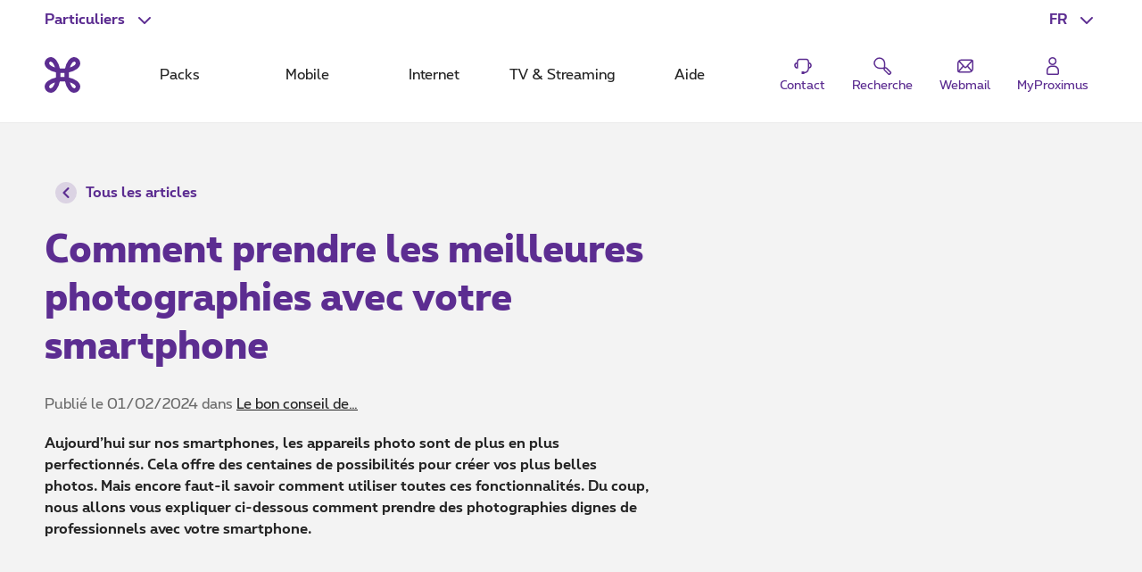

--- FILE ---
content_type: text/html; charset=UTF-8
request_url: https://www.proximus.be/fr/id_b_cr_smartphone_photography/particuliers/blog/news/le-bon-conseil-de/photographie-sur-smartphone.html
body_size: 26090
content:


































<!--<![endif]-->
<!DOCTYPE html>
<html lang="fr">
	<head>
		<meta name="referrer" content="origin" />
            <script src="https://proximus.app.baqend.com/v1/speedkit/install.js?d=production" async crossorigin="anonymous"></script>




	<script type="text/javascript">
		var utag_data = utag_data || {};
		utag_data.device = 'desktop';
		utag_data.page_lang = 'fr';
		utag_data.page_segment = 'private';
		utag_data.page_site = 'onetelco';
			utag_data.page_name = 'Good-smartphone-photos';
		utag_data.page_category_l0 = 'personal';
		utag_data.page_category_l1 = 'blog';
		utag_data.page_category_l2 = 'news';
		utag_data.page_category_l3 = 'tips-and-tricks-from';
		utag_data.page_id = 'b_cr_smartphone_photography';
	</script>
	<meta name="map" content="language:fr,l1:blog,l2:news,l3:tips-and-tricks-from,id:b_cr_smartphone_photography">







































		<script type="text/javascript" src="https://tags.tiqcdn.com/utag/belgacom/main/prod/utag.sync.js"></script>
		<script type="text/javascript">
			(function (a, b, f, d, c) {
				var e = window;
				if ("undefined" !== typeof e.TMS) return !0;
				a = "undefined" !== typeof a && "" !== a && /(dev)$/i.test(a) ? "dev" : /(uat)$/i.test(a) ? "qa" : "prod";
				b = "//tags.tiqcdn.com/utag/belgacom/main/" + a + "/utag.js";
				f = document;
				d = "script";
				c = f.createElement(d);
				c.src = b;
				c.type = "text/java" + d;
				c.async = !0;
				b = f.getElementsByTagName(d)[0];
				b.parentNode.insertBefore(c, b);
				e.TMS = function () {
				};
				e.TMS.q = [];
				e.TMS.send = function (a) {
					window.TMS.q.push(a)
				}
			})();
		</script>


    <META http-equiv="Content-Type" content="text/html; charset=UTF-8">
    <meta http-equiv="X-UA-Compatible" content="IE=edge, chrome=1"/>
    <title>Comment prendre les meilleures photos avec votre smartphone | Proximus</title>

        <meta name="description" content="Découvrez tous nos conseils pour prendre les meilleures photos avec votre smartphone."/>
    <meta name="language" content="FR"/>

    <meta property="fb:app_id" content="1562423357358982"/>
    <meta property="fb:admins" content="576702902"/>
    <meta property="og:type" content="website"/>
    <meta name="p:domain_verify" content="58c031095c4477e6110a06fe83792125"/>

        <meta name="facetsegment" content="private"/>
        <meta name="facetzone" content="discover"/>


        <meta name="viewport" content="width=device-width, initial-scale=1"/>
    <link rel="shortcut icon" type="image/x-icon" href="/.resources/cdn/brand/logos/favicon~2016-05-09-04-06-36-306~cache.ico"/>
        <meta property="og:image" content="https://www.proximus.be/dam/jcr:66fa263a-7ec9-4f2f-95b2-15d3759b133c/cdn/sites/iportal/images/blogs/social_media/res/res-smartphone-photos-social-en~2023-07-03-14-12-19~cache.jpg"/>
        <meta name="social_network_image" content="https://www.proximus.be/dam/jcr:66fa263a-7ec9-4f2f-95b2-15d3759b133c/cdn/sites/iportal/images/blogs/social_media/res/res-smartphone-photos-social-en~2023-07-03-14-12-19~cache.jpg"/>
        <!--<meta property="og:image" content="https://www.proximus.be/dam/jcr:66fa263a-7ec9-4f2f-95b2-15d3759b133c/cdn/sites/iportal/images/blogs/social_media/res/res-smartphone-photos-social-en~2023-07-03-14-12-19~cache.jpg"/>-->
        <meta name="twitter:title" content="Comment prendre les meilleures photos avec votre smartphone" data-page-subject="true">
        <meta name="twitter:url" content="https://www.proximus.be/fr/id_b_cr_smartphone_photography/particuliers/blog/news/le-bon-conseil-de/photographie-sur-smartphone.html" data-page-subject="true">
        <meta name="twitter:description" content="Découvrez tous nos conseils pour prendre les meilleures photos avec votre smartphone." data-page-subject="true">
        <meta name="twitter:card" content="photo" data-page-subject="true">
        <meta name="twitter:site" content="@proximus" data-page-subject="true">
        <meta name="twitter:image" content="https://www.proximus.be/dam/jcr:66fa263a-7ec9-4f2f-95b2-15d3759b133c/cdn/sites/iportal/images/blogs/social_media/res/res-smartphone-photos-social-en~2023-07-03-14-12-19~cache.jpg" data-page-subject="true">

        <meta property="og:title" content="Comment prendre les meilleures photos avec votre smartphone"/>
    <meta property="og:url" content="https://www.proximus.be/fr/id_b_cr_smartphone_photography/particuliers/blog/news/le-bon-conseil-de/photographie-sur-smartphone.html"/>



        <link rel="canonical" href="https://www.proximus.be/fr/id_b_cr_smartphone_photography/particuliers/blog/news/le-bon-conseil-de/photographie-sur-smartphone.html"/>

        <meta property="og:description" content="Découvrez tous nos conseils pour prendre les meilleures photos avec votre smartphone."/>
                    <link rel="alternate" hreflang="en-BE" href="https://www.proximus.be/en/id_b_cr_smartphone_photography/personal/blog/news/tips-and-tricks-from/good-smartphone-photos.html"/>
                    <link rel="alternate" hreflang="fr-BE" href="https://www.proximus.be/fr/id_b_cr_smartphone_photography/particuliers/blog/news/le-bon-conseil-de/photographie-sur-smartphone.html"/>
                    <link rel="alternate" hreflang="nl-BE" href="https://www.proximus.be/nl/id_b_cr_smartphone_photography/particulieren/blog/news/gouden-tips-van/goede-smartphone-fotos-maken.html"/>
                    <link rel="alternate" hreflang="de-BE" href="https://www.proximus.be/de/id_b_cr_smartphone_photography/personlich/blog/catr-blog/tipps-und-tricks-von/b-cr-smartphone-photography.html"/>

 
        <link rel="preload" href="/resources/cdn/brand/fonts/Proximus-Regular.woff2" as="font" type="font/woff2" crossorigin="crossorigin">
        <link rel="preload" href="/resources/cdn/brand/fonts/Proximus-Light.woff2" as="font" type="font/woff2" crossorigin="crossorigin">
        <link rel="preload" href="/resources/cdn/brand/fonts/Proximus-ExtraB.woff2" as="font" type="font/woff2" crossorigin="crossorigin">
        <link rel="preload" href="/resources/cdn/brand/fonts/Proximus-Bold.woff2" as="font" type="font/woff2" crossorigin="crossorigin">
        <link rel="preload" href="/.resources/cdn/cis/css/iportal-new-css-pack~2026-01-15-04-35-07-829~cache.css" as="style" />
	<link rel="stylesheet" type="text/css" href="/.resources/cdn/cis/css/iportal-new-css-pack~2026-01-15-04-35-07-829~cache.css" media="all" />
<!--[if lt IE 9]>
<link href="/.resources/cdn/libs/rslib/css/ie~2019-01-17-05-53-33-579~cache.css  rel="stylesheet" type="text/css">
<![endif]-->
        <link rel="stylesheet" type="text/css" href="https://cdn.jsdelivr.net/npm/emojione@3.1.2/extras/css/emojione.min.css" media="all"/>


	</head>


	<body
			class="  "
			data-ng-app="px-container"
		 
	>

		<div class="off-canvas-wrap">
			<div class="inner-wrap">
				<a href="#maincontent" class="show-on-focus rs-skip-to-main">Aller directement au contenu principal</a>
				<div class="JP-debug-account-dd row"></div>
	<!--googleoff: index-->

























<div id="bertArea_69ca940b-db86-4c09-b34d-871d142229a1">
	<div>
		<section     data-tms-id="TMS_BERT_MESSAGE"

 id="bertMessage_69ca940b-db86-4c09-b34d-871d142229a1" style="display:none;">
			<div class="row">
				<div class="columns small-12">
					<div class="rs-msgbox rs-msgbox-warning rs-margin-top2 rs-margin-bottom1 " aria-live="assertive" role="alertdialog">
						<div class="rs-msgbox-title">
							Message important
						</div>
						<div class="rs-msgbox-content">
							<p id="snippet_bert_69ca940b-db86-4c09-b34d-871d142229a1"></p>
						</div>
						<div class="rs-msgbox-icon">
							<i class="icon-Warning-box" aria-hidden="true"></i>
						</div>
						<div class="rs-msgbox-close">
							<a href="javascript:void(0)" id="close_bert_69ca940b-db86-4c09-b34d-871d142229a1" class="rs-link-action rs-link-action-close close" tabindex=0 aria-label=Close role=button>
							<span class="rs-action-link-icon" title="Fermer la fenêtre">
								<span class="show-for-sr">Fermer la fenêtre</span>
							</span>
							</a>
						</div>
					</div>
				</div>
			</div>
		</section>
		<div id="overlayerMainElem_69ca940b-db86-4c09-b34d-871d142229a1" data-tms-id="TMS_OVERLAYER" data-reveal="" class="reveal-modal rs-reveal-modal-area">
			<div class="rs-modal-close">
				<button class="rs-link-action rs-link-action-close close-reveal-modal">
					<span id="overlayerCloseElem_69ca940b-db86-4c09-b34d-871d142229a1"     
 class="rs-action-link-icon" title="Fermer la fenêtre"><span class="show-for-sr">Fermer la fenêtre</span></span>
				</button>
			</div>
			<div id="overlayerImageElem_69ca940b-db86-4c09-b34d-871d142229a1" class="rs-modal-image hide"></div>
			<div id="overlayerHeader_69ca940b-db86-4c09-b34d-871d142229a1" class="rs-modal-heading"></div>
			<div id="mainOverlayerContent_69ca940b-db86-4c09-b34d-871d142229a1" class="rs-modal-content"></div>
			<div class="rs-modal-footer hide">
				<div class="text-right" id="overlayerFooterElem_69ca940b-db86-4c09-b34d-871d142229a1"></div>
			</div>
		</div>
	</div>
</div>

<script>
	document.addEventListener("DOMContentLoaded", function() {
		var overlayerComponent = new OverlayerComponent('/api/overlayer?uuid=e0badb48-f12c-4400-b1d2-0df6f42f5c0a&language=fr', false, '69ca940b-db86-4c09-b34d-871d142229a1');
		overlayerComponent.init();
	});
</script>









<script type="application/ld+json">
{
  "@context": "http://schema.org",
  "@type": "WebSite",
  "name": "Proximus",
  "url": "https://www.proximus.be"
  ,"potentialAction": {
    "@type": "SearchAction",
    "target": "https://www.proximus.be/search?q={search_term_string}",
    "query-input": "required name=search_term_string"
  }
}
</script>

<script type="application/ld+json">
{
  "@context": "http://schema.org",
  "@type": "Organization",
  "name": "Proximus",
  "url": "https://www.proximus.be",
  "logo": "http://www.proximus.be/dam/jcr:5411f90f-ae6e-4d87-a4c9-583a7f2e4e47/cdn/brand/logos/proximus~2017-08-29-13-57-34~cache.png"
    ,"sameAs": [
                "https://www.facebook.com/proximusbe/" ,
                "https://twitter.com/proximus" ,
                "https://www.youtube.com/proximus" ,
                "https://www.instagram.com/proximus/" ,
                "https://forum.proximus.be" ,
                "https://www.linkedin.com/company/proximus-bizz/" 
        ]
}
</script>

			<!--BEGIN QUALTRICS WEBSITE FEEDBACK SNIPPET-->
			<script type='text/javascript'>
				(function(){var g=function(e,h,f,g){
					this.get=function(a){for(var a=a+"=",c=document.cookie.split(";"),b=0,e=c.length;b<e;b++){for(var d=c[b];" "==d.charAt(0);)d=d.substring(1,d.length);if(0==d.indexOf(a))return d.substring(a.length,d.length)}return null};
					this.set=function(a,c){var b="",b=new Date;b.setTime(b.getTime()+6048E5);b="; expires="+b.toGMTString();document.cookie=a+"="+c+b+"; path=/; "};
					this.check=function(){var a=this.get(f);if(a)a=a.split(":");else if(100!=e)"v"==h&&(e=Math.random()>=e/100?0:100),a=[h,e,0],this.set(f,a.join(":"));else return!0;var c=a[1];if(100==c)return!0;switch(a[0]){case "v":return!1;case "r":return c=a[2]%Math.floor(100/c),a[2]++,this.set(f,a.join(":")),!c}return!0};
					this.go=function(){if(this.check()){var a=document.createElement("script");a.type="text/javascript";a.src=g;document.body&&document.body.appendChild(a)}};
					this.start=function(){var t=this;"complete"!==document.readyState?window.addEventListener?window.addEventListener("load",function(){t.go()},!1):window.attachEvent&&window.attachEvent("onload",function(){t.go()}):t.go()};};
					try{(new g(100,"r","QSI_S_ZN_3VLIEqkEcA4ht9I","https://zn3vlieqkeca4ht9i-proximus.siteintercept.qualtrics.com/SIE/?Q_ZID=ZN_3VLIEqkEcA4ht9I")).start()}catch(i){}})();
			</script>
			<div id='ZN_3VLIEqkEcA4ht9I'><!--DO NOT REMOVE-CONTENTS PLACED HERE--></div>
			<!--END WEBSITE FEEDBACK SNIPPET-->

<header class="rs-header24 " id="burgerContainer" data-tms-link-zone="mdd">
    <div class="rs-header-container">

    <div class="rs-burger">
        <button role="button" class="rs-burger-btn" aria-label="Main Navigation Menu" aria-controls="burgerContainer" aria-expanded="false" data-burger>
            <span class="rs-burger-icon" aria-hidden="true"><span></span></span>
            <span class="rs-burger-label">Main Navigation Menu</span>
        </button>
    </div>














<div class="rs-lang rs-burger-inside">
    <button class="rs-lang-btn"
            id="langBtn"
            role="button"
            aria-controls="langList"
            aria-expanded="false"
            lang="fr"
            title="Français"
            aria-label="Français : Sélectionner une langue"
            data-tms-link-name="language-select"
            data-header-expand
    >
        <span class="rs-lang-content">FR</span>
    </button>

        <ul class="rs-lang-list" id="langList" aria-labelledby="langBtn">
                    <li>
                        <a href="/en/id_b_cr_smartphone_photography/personal/blog/news/tips-and-tricks-from/good-smartphone-photos.html"
                           lang="en"
                           hreflang="en"
                           aria-label="English"
                           title="English"
                           data-tms-link-zone="mdd:language-select"
                           data-tms-link-name="en"
                        >
                            <span class="rs-lang-content">EN</span>
                        </a>
                    </li>
                    <li>
                        <a href="/nl/id_b_cr_smartphone_photography/particulieren/blog/news/gouden-tips-van/goede-smartphone-fotos-maken.html"
                           lang="nl"
                           hreflang="nl"
                           aria-label="Nederlands"
                           title="Nederlands"
                           data-tms-link-zone="mdd:language-select"
                           data-tms-link-name="nl"
                        >
                            <span class="rs-lang-content">NL</span>
                        </a>
                    </li>
                    <li>
                        <a href="/de/id_b_cr_smartphone_photography/personlich/blog/catr-blog/tipps-und-tricks-von/b-cr-smartphone-photography.html"
                           lang="de"
                           hreflang="de"
                           aria-label="Deutsch"
                           title="Deutsch"
                           data-tms-link-zone="mdd:language-select"
                           data-tms-link-name="de"
                        >
                            <span class="rs-lang-content">DE</span>
                        </a>
                    </li>
        </ul>
</div>
	


    <script> window.onerror= function(){return true;}</script>
        <div class="rs-segment">
            <button id="segmentBtn"
                    class="rs-segment-btn"
                    role="button"
                    aria-controls="segmentsList"
                    aria-expanded="false"
                    aria-label="Particuliers : Sélectionner un segment"
                    data-tms-link-name="segment-select"
                    data-header-expand
            >
                <span class="rs-segment-content">Particuliers</span>
            </button>

            <ul class="rs-segment-list" id="segmentsList" aria-labelledby="segmentBtn">
                    <li>
                        <a href="/fr/id_self-employed-and-small-companies/independants-et-petites-entreprises.html"
                           data-tms-link-zone="mdd:segment-select"
                           data-tms-link-name="se"
                           
                        >
                            <span class="rs-segment-content">Business
                                <span class="rs-segment-details">Indépendants et entreprises jusqu’à 200 employés</span>
                            </span>
                        </a>
                    </li>
                    <li>
                        <a href="/fr/id_companies-and-public-sector/entreprises-et-secteur-public.html"
                           data-tms-link-zone="mdd:segment-select"
                           data-tms-link-name="ebu"
                           
                        >
                            <span class="rs-segment-content">Grandes entreprises
                                <span class="rs-segment-details">Entreprises à partir de 200 employés</span>
                            </span>
                        </a>
                    </li>
            </ul>
        </div>
	













    <div class="rs-branding">
            <a href="/fr/id_personal/particuliers.html" class="rs-branding-logo" aria-label="Retour vers la page d’accueil">
    <svg height="24" xmlns="http://www.w3.org/2000/svg" viewBox="0 0 44.91 44.91"
         role="img" aria-labelledby="proximus-logo" focusable="false">
        <title id="proximus-logo">Retour vers la page d’accueil</title>
        <path d="M40.78 14.83c.59-.44 3.82-3.05 4.11-6.75A7.91 7.91 0 0 0 37.15 0h-.32c-3.71.28-6.31 3.52-6.76 4.11a24 24 0 0 0-4.31 10.06 36.49 36.49 0 0 1-6.61 0 24.16 24.16 0 0 0-4.32-10.04C14.39 3.54 11.78.3 8.07 0A7.89 7.89 0 0 0 0 7.76a1.71 1.71 0 0 0 0 .32c.28 3.71 3.51 6.31 4.11 6.76a24 24 0 0 0 10.06 4.31 36.49 36.49 0 0 1 0 6.61 24 24 0 0 0-10.04 4.32c-.6.44-3.83 3-4.11 6.75a7.89 7.89 0 0 0 7.74 8.06h.31c3.71-.28 6.31-3.52 6.76-4.11a24 24 0 0 0 4.31-10.06 36.49 36.49 0 0 1 6.61 0 24 24 0 0 0 4.32 10.06c.44.59 3 3.82 6.75 4.11a7.9 7.9 0 0 0 8.06-7.74 1.71 1.71 0 0 0 0-.32c-.28-3.71-3.51-6.31-4.11-6.76a24 24 0 0 0-10.06-4.31c-.1-1.08-.15-2.19-.15-3.31s.06-2.23.15-3.3a24.07 24.07 0 0 0 10.07-4.32zm-6.29-7.22l.08-.1a5 5 0 0 1 2.7-1.89c.16 0 .6 0 1.33.69s.69 1.16.68 1.33a4.94 4.94 0 0 1-1.89 2.7l-.1.07a16.17 16.17 0 0 1-5.44 2.64 16.27 16.27 0 0 1 2.64-5.44zm-21.44 5.44a16.24 16.24 0 0 1-5.44-2.63l-.1-.08a5 5 0 0 1-1.89-2.7c0-.16 0-.6.69-1.33s1.16-.69 1.33-.68a5 5 0 0 1 2.7 1.89l.07.1a16.17 16.17 0 0 1 2.64 5.44zM10.41 37.3l-.07.1a4.92 4.92 0 0 1-2.7 1.88c-.17 0-.61 0-1.33-.68s-.69-1.16-.68-1.33a5 5 0 0 1 1.88-2.7l.1-.07a16.36 16.36 0 0 1 5.44-2.64 16.24 16.24 0 0 1-2.63 5.44zM25 25c-.84-.05-1.7-.08-2.57-.08s-1.72 0-2.56.08c.05-.84.08-1.7.08-2.57s0-1.72-.08-2.56a39.92 39.92 0 0 0 5.13 0c0 .84-.07 1.7-.08 2.57S25 24.18 25 25zm6.84 6.84a16.15 16.15 0 0 1 5.44 2.63l.1.08a4.94 4.94 0 0 1 1.89 2.7c0 .17 0 .61-.68 1.33s-1.17.69-1.33.68a4.94 4.94 0 0 1-2.7-1.88l-.08-.1a16.34 16.34 0 0 1-2.63-5.44z"/>
    </svg>
            </a>


    </div>

	



            <div class="rs-mobile-nav-tit">Menu</div>

<nav class="rs-nav" data-mdd>
    <div class="rs-nav-slider" data-nav-slider>
            <div class="rs-nav-list" role="tablist" aria-label="Menu">



    <button id="mdd0"
            class="rs-nav-item "
            type="button"
            role="tab"
            
            aria-controls="mdd0-content"
            data-text="Packs"
            data-tms-link-name="packs">
        Packs
    </button>

	




    <button id="mdd1"
            class="rs-nav-item "
            type="button"
            role="tab"
            
            aria-controls="mdd1-content"
            data-text="Mobile"
            data-tms-link-name="mobile">
        Mobile
    </button>

	




    <button id="mdd2"
            class="rs-nav-item "
            type="button"
            role="tab"
            
            aria-controls="mdd2-content"
            data-text="Internet"
            data-tms-link-name="internet">
        Internet
    </button>

	




    <button id="mdd3"
            class="rs-nav-item "
            type="button"
            role="tab"
            
            aria-controls="mdd3-content"
            data-text="TV & Streaming"
            data-tms-link-name="tv">
        TV & Streaming
    </button>

	




    <button id="mdd4"
            class="rs-nav-item "
            type="button"
            role="tab"
            
            aria-controls="mdd4-content"
            data-text="Aide"
            data-tms-link-name="help">
        Aide
    </button>

	

            </div>
    </div>


    <div id="mdd0-content"
         aria-labelledby="mdd0"
         data-mdd-placeholder
         class="rs-mdd"
         role="tabpanel"
         tabindex="0">
        <div class="rs-mdd-container" data-mdd-container>
            <button class="rs-mdd-close-btn" data-mdd-close>
                <span class="rs-mdd-back" aria-hidden="true"></span>
                <span class="rs-mdd-back-label">Retour au menu</span>
                <span class="rs-mdd-close" title="Fermer">
                    <span class="rs-mdd-close-label">Fermer</span>
                </span>
            </button>


    <div data-mdd-placeholder-loader role="alert" aria-live="polite" aria-busy="True" aria-label="Merci de patienter... Votre contenu est en cours de chargement">
        <div class="rs-spinner"></div>
    </div>

    <div data-mdd-placeholder-error
         class="hide"
         role="alert"
         aria-live="polite"
         aria-label=""
         aria-busy="false">
        <div class="rs-empty-state">
            <div class="rs-empty-state-img">
                <img alt=""
                     src="[data-uri]"
                     data-src="/resources/cdn/images/emptystate/empty-state-pos.svg" />
            </div>

            <div class="rs-empty-state-content">
                <p class="rs-empty-state-title">Il y a un problème technique.</p>
                <p>Il y a un problème technique.</p>
                <p><a href="javascript:void(0)" data-mdd-placeholder-reload>Recharger la page</a></p>
            </div>
        </div>

        <div class="rs-me"></div>
    </div>
        </div>
    </div>

    <div id="mdd1-content"
         aria-labelledby="mdd1"
         data-mdd-placeholder
         class="rs-mdd"
         role="tabpanel"
         tabindex="0">
        <div class="rs-mdd-container" data-mdd-container>
            <button class="rs-mdd-close-btn" data-mdd-close>
                <span class="rs-mdd-back" aria-hidden="true"></span>
                <span class="rs-mdd-back-label">Retour au menu</span>
                <span class="rs-mdd-close" title="Fermer">
                    <span class="rs-mdd-close-label">Fermer</span>
                </span>
            </button>


    <div data-mdd-placeholder-loader role="alert" aria-live="polite" aria-busy="True" aria-label="Merci de patienter... Votre contenu est en cours de chargement">
        <div class="rs-spinner"></div>
    </div>

    <div data-mdd-placeholder-error
         class="hide"
         role="alert"
         aria-live="polite"
         aria-label=""
         aria-busy="false">
        <div class="rs-empty-state">
            <div class="rs-empty-state-img">
                <img alt=""
                     src="[data-uri]"
                     data-src="/resources/cdn/images/emptystate/empty-state-pos.svg" />
            </div>

            <div class="rs-empty-state-content">
                <p class="rs-empty-state-title">Il y a un problème technique.</p>
                <p>Il y a un problème technique.</p>
                <p><a href="javascript:void(0)" data-mdd-placeholder-reload>Recharger la page</a></p>
            </div>
        </div>

        <div class="rs-me"></div>
    </div>
        </div>
    </div>

    <div id="mdd2-content"
         aria-labelledby="mdd2"
         data-mdd-placeholder
         class="rs-mdd"
         role="tabpanel"
         tabindex="0">
        <div class="rs-mdd-container" data-mdd-container>
            <button class="rs-mdd-close-btn" data-mdd-close>
                <span class="rs-mdd-back" aria-hidden="true"></span>
                <span class="rs-mdd-back-label">Retour au menu</span>
                <span class="rs-mdd-close" title="Fermer">
                    <span class="rs-mdd-close-label">Fermer</span>
                </span>
            </button>


    <div data-mdd-placeholder-loader role="alert" aria-live="polite" aria-busy="True" aria-label="Merci de patienter... Votre contenu est en cours de chargement">
        <div class="rs-spinner"></div>
    </div>

    <div data-mdd-placeholder-error
         class="hide"
         role="alert"
         aria-live="polite"
         aria-label=""
         aria-busy="false">
        <div class="rs-empty-state">
            <div class="rs-empty-state-img">
                <img alt=""
                     src="[data-uri]"
                     data-src="/resources/cdn/images/emptystate/empty-state-pos.svg" />
            </div>

            <div class="rs-empty-state-content">
                <p class="rs-empty-state-title">Il y a un problème technique.</p>
                <p>Il y a un problème technique.</p>
                <p><a href="javascript:void(0)" data-mdd-placeholder-reload>Recharger la page</a></p>
            </div>
        </div>

        <div class="rs-me"></div>
    </div>
        </div>
    </div>

    <div id="mdd3-content"
         aria-labelledby="mdd3"
         data-mdd-placeholder
         class="rs-mdd"
         role="tabpanel"
         tabindex="0">
        <div class="rs-mdd-container" data-mdd-container>
            <button class="rs-mdd-close-btn" data-mdd-close>
                <span class="rs-mdd-back" aria-hidden="true"></span>
                <span class="rs-mdd-back-label">Retour au menu</span>
                <span class="rs-mdd-close" title="Fermer">
                    <span class="rs-mdd-close-label">Fermer</span>
                </span>
            </button>


    <div data-mdd-placeholder-loader role="alert" aria-live="polite" aria-busy="True" aria-label="Merci de patienter... Votre contenu est en cours de chargement">
        <div class="rs-spinner"></div>
    </div>

    <div data-mdd-placeholder-error
         class="hide"
         role="alert"
         aria-live="polite"
         aria-label=""
         aria-busy="false">
        <div class="rs-empty-state">
            <div class="rs-empty-state-img">
                <img alt=""
                     src="[data-uri]"
                     data-src="/resources/cdn/images/emptystate/empty-state-pos.svg" />
            </div>

            <div class="rs-empty-state-content">
                <p class="rs-empty-state-title">Il y a un problème technique.</p>
                <p>Il y a un problème technique.</p>
                <p><a href="javascript:void(0)" data-mdd-placeholder-reload>Recharger la page</a></p>
            </div>
        </div>

        <div class="rs-me"></div>
    </div>
        </div>
    </div>

    <div id="mdd4-content"
         aria-labelledby="mdd4"
         data-mdd-placeholder
         class="rs-mdd"
         role="tabpanel"
         tabindex="0">
        <div class="rs-mdd-container" data-mdd-container>
            <button class="rs-mdd-close-btn" data-mdd-close>
                <span class="rs-mdd-back" aria-hidden="true"></span>
                <span class="rs-mdd-back-label">Retour au menu</span>
                <span class="rs-mdd-close" title="Fermer">
                    <span class="rs-mdd-close-label">Fermer</span>
                </span>
            </button>


    <div data-mdd-placeholder-loader role="alert" aria-live="polite" aria-busy="True" aria-label="Merci de patienter... Votre contenu est en cours de chargement">
        <div class="rs-spinner"></div>
    </div>

    <div data-mdd-placeholder-error
         class="hide"
         role="alert"
         aria-live="polite"
         aria-label=""
         aria-busy="false">
        <div class="rs-empty-state">
            <div class="rs-empty-state-img">
                <img alt=""
                     src="[data-uri]"
                     data-src="/resources/cdn/images/emptystate/empty-state-pos.svg" />
            </div>

            <div class="rs-empty-state-content">
                <p class="rs-empty-state-title">Il y a un problème technique.</p>
                <p>Il y a un problème technique.</p>
                <p><a href="javascript:void(0)" data-mdd-placeholder-reload>Recharger la page</a></p>
            </div>
        </div>

        <div class="rs-me"></div>
    </div>
        </div>
    </div>

        <div class="rs-mdd-backdrop" data-mdd-backdrop></div>
</nav>


        



<ul class="rs-quicklinks">









    <li class="rs-burger-inside">
        <a class="rs-quicklinks-item "
           href="https://www.proximus.be/support/fr/id_cr_contact/particuliers/support/contactez-service-client-proximus.html"
           
           data-tms-link-name="contact"
        >
            <svg xmlns="http://www.w3.org/2000/svg" viewBox="0 0 32 32"><title>Contact</title><path d="M29,15.08a4.69,4.69,0,0,0-3.69-4.58v-.27a5.39,5.39,0,0,0-5.38-5.38H12.07a5.39,5.39,0,0,0-5.38,5.38v.26a4.69,4.69,0,0,0,1,9.28h1V10.23a3.38,3.38,0,0,1,3.38-3.38h7.86a3.38,3.38,0,0,1,3.38,3.38v8.56A6.37,6.37,0,0,1,18,25.06V24H14v4h4v-.9a8.37,8.37,0,0,0,7.28-7.41A4.7,4.7,0,0,0,29,15.08ZM6.69,17.58a2.69,2.69,0,0,1,0-5Zm18.62,0v-5a2.69,2.69,0,0,1,0,5Z"></path></svg>
            <span class="rs-quicklinks-label">Contact</span>
        </a>
    </li>
	




















    <li class="rs-burger-outside">
        <mini-shopping-cart [hideifempty]="true" [iconLabel]="'Panier'"></mini-shopping-cart>
    </li>
	

















































<li class="rs-header-icons-link rs-header-search">
    <a href="#" role="button" class="JSoverlayer rs-btn-search" aria-controls="searchPopup" aria-expanded="false" data-header-toggle="toggleOpen" data-tms-button-name="search" data-tms-link-name="search"><svg xmlns="http://www.w3.org/2000/svg" viewBox="0 0 32 32" role="img" aria-labelledby="icon-svg-search" focusable="false"><title id="icon-svg-search">Chercher</title><path d="m26.08 29.42a2.21 2.21 0 0 1 -1.55-.63c-2.53-2.48-5.53-5.54-6.08-6.1a3.16 3.16 0 0 1 -.62-2.58c-3.1.48-9.8 1.15-13.09-3.56a8.57 8.57 0 0 1 .74-10.77 8.5 8.5 0 0 1 12.22-.18c3.51 3.51 2.92 9.27 2.47 12.17a3.18 3.18 0 0 1 2.61.65c.56.52 4 4 6.06 6.06a2.19 2.19 0 0 1 0 3.1l-1.2 1.2a2.16 2.16 0 0 1 -1.56.64zm-6.22-9.61c-.11 1.12 0 1.43 0 1.51.4.43 2.54 2.57 6 6.05a.21.21 0 0 0 .28 0l1.2-1.2a.19.19 0 0 0 0-.28c-3.42-3.45-5.61-5.65-6-6-.04-.1-.34-.2-1.48-.08zm-8.18-14.71h-.1a6.5 6.5 0 0 0 -4.65 2.05 6.57 6.57 0 0 0 -.55 8.25c2.81 4 9.3 3 11.72 2.64.39-2.35 1.24-8-1.82-11a6.46 6.46 0 0 0 -4.6-1.94z"></path></svg>
            <span class="rs-header-icons-txt">Recherche</span>
    </a>
</li>









    <li class="rs-burger-inside">
        <a class="rs-quicklinks-item "
           href="https://www.proximus.be/login/fr/webmail.html"
           
           data-tms-link-name="webmail"
        >
            <svg xmlns="http://www.w3.org/2000/svg" viewBox="0 0 32 32"><title>Webmail</title><path class="b" d="M24.8,6H10.11A6.12,6.12,0,0,0,4,12.11V22.8A3.2,3.2,0,0,0,7.2,26H21.89A6.12,6.12,0,0,0,28,19.89V9.2A3.2,3.2,0,0,0,24.8,6Zm.67,15.87-5.24-6L26,9.64V19.89A4,4,0,0,1,25.47,21.87ZM24.79,8l-8,8.73a1,1,0,0,1-1.48,0l-7.42-8A4.11,4.11,0,0,1,10.11,8ZM6,22.48V12.11a4.07,4.07,0,0,1,.5-1.93l5.27,5.71ZM7.33,24l5.8-6.63.66.71a3,3,0,0,0,4.42,0l.66-.71,5.23,6a4.1,4.1,0,0,1-2.21.66Z"></path></svg>
            <span class="rs-quicklinks-label">Webmail</span>
        </a>
    </li>
	

</ul>














<div class="rs-login" id="js-eservices-wrapper">

    <a href="/login/default" class="rs-login-off" aria-label="Login" data-tms-link-name="account-login">
    <svg xmlns="http://www.w3.org/2000/svg" viewBox="0 0 24 24" aria-hidden="true" focusable="false">
        <path d="M13.4 11.5H10.65C7.5 11.5 5 14 5 17.1V20.25C5 21.2 5.8 22 6.75 22H17.25C18.2 22 19 21.2 19 20.25V17.1C19 14 16.5 11.5 13.4 11.5ZM17.5 20.25C17.5 20.4 17.4 20.5 17.25 20.5H6.75C6.6 20.5 6.5 20.4 6.5 20.25V17.1C6.5 14.85 8.35 13 10.6 13H13.35C15.6 13 17.45 14.85 17.45 17.1V20.25H17.5Z"/>
        <path d="M11.75 11C14.25 11 16.25 9 16.25 6.5C16.25 4 14.25 2 11.75 2C9.25 2 7.25 4 7.25 6.5C7.25 9 9.25 11 11.75 11ZM11.75 3.5C13.4 3.5 14.75 4.85 14.75 6.5C14.75 8.15 13.4 9.5 11.75 9.5C10.1 9.5 8.75 8.15 8.75 6.5C8.75 4.85 10.1 3.5 11.75 3.5Z"/>
    </svg>

        <span class="rs-login-label">MyProximus</span>
    </a>




</div>

    </div>
</header>
























































<script>
    //data retrieved from dialog fall back to default values if they are not set in dialog
    var suggestionProperties = {
    	segment: "cbu",
		language: "fr",
        searchHistoryEnabled: true,
        throttleTimeMilliSeconds: 300,
        minChars: 2,
        maxResults: 4,
        baseUrl: "/rest/elasticsearch-search-api/suggest/pxms-",
        site: "be_managed_cbu_",
        client: "be_json_cbu_",
        searchHistoryCapacity: 4
    }

    var searchZonesProperties = {
        baseUrl: "/rest/elasticsearch-search-api/search/pxms-",
        site: "be_managed_cbu_",
        client: "be_json_cbu_",
        filter: "p"
    }
</script>
<script type="text/ng-template" id="/searchESZoneTemplate.html">
    <!--test commit-->
    <div class=
                 'searchZone' ng-show='zoneShown(zone)'>
        <!--<div class="searchZone"> -->
        <div class="rs-search-cat-title">{{zone.title}}</div>

        <ul ng-repeat='item in zone.results'
            class="{{item.isDevice ? 'no-bullet rs-searchbox-sug-list-products' : 'icons-ul'}}">
            <li ng-if='!item.isDevice'>
                <i class='icon-li icon-Arrow icon-lh' aria-hidden="true"></i>
                <a class='rs-txt-c1' ng-mousedown='goToPage(item.linkHref)' ng-href='{{item.linkHref}}'
                   ng-bind-html='item.label'></a>
            </li>

            <li ng-if='item.isDevice'>
                <a class='rs-txt-c1' ng-mousedown='goToPage(item.linkHref)' ng-href='{{item.linkHref}}'>
                    <div class='row'>
                        <div class='rs-auto rs-no-padding'>
                            <img width='40' height='40' class='rs-margin-right1' ng-src='{{item.deviceImg}}'
                                 alt='{{item.deviceModel}}'>
                        </div>
                        <div class='rs-last rs-no-padding'>
                            <p class='rs-no-padding'>{{item.deviceModel}}</p>
                            <p class='rs-no-padding'>{{item.deviceBrand}}</p>
                            <p class='rs-no-padding'>
                                {{(item.isJointOfferPrice) ? translatedAsOfLabel : ''}}
                                <span class='rs-price-s {{(item.isNormalPrice || item.isRefPrice) ? ' rs-price-promo' : ''}}'>
                                <del ng-if='item.isRefPrice'>{{item.deviceRefPrice}}</del>
                                <span class='rs-nowrap'>
										<span class='rs-euro'>€</span>
										<span class='rs-unit'>{{item.displayPriceUnit}}</span>
										<span class='rs-decimal'>{{item.displayPriceDecimal}}</span>
									</span>
                                </span>
                            </p>
                        </div>
                    </div>
                </a>
            </li>
        </ul>
    </div>
</script>
<script type="text/ng-template" id="/searchZoneTemplate.html">
    <div>
    </div>
</script>
    <div class="rs-search-popup-wrapper" data-tms-event="popup-click-impression" data-tms-popup-name="search" data-elastic="index-off">
        <div class="rs-search-popup rs-header-icons-popup" id="searchPopup" aria-hidden="true" role="dialog" aria-modal="true">
            <div class="row" id="desktop_searchbox" data-px-webcomponent="/.resources/cdn/webcomponents/magnolia-light-elastic-search/elasticSearchBox.min~2025-11-27-04-19-53-444~cache.js"
                 data-px-webcomponent-lazy="click|.JSoverlayer">
                
                <div class="column small-12">
                   
                    <div class="rs-flex-row">
                        <div class="rs-flex-column">
                            <div class="rs-search-title">Rechercher</div>
                        </div>
                        <div class="rs-flex-column rs-flex-shrink">
                            <button class="rs-link-action rs-link-action-close" data-header-toggle="close" aria-label="Fermer la boîte de message" id="search-dialog-close">
                                <span class="rs-action-link-icon" title="Fermer la boîte de message">
                                    <span class="show-for-sr">Fermer la boîte de message</span>
                                </span>
                            </button>
                        </div>
                    </div>

                    <div class="rs-search-content">
                   
                        <div elastic-suggestions class="row">
                            <div class="columns small-12 medium-8">
                                <form id="header-search-form" 
                                    onsubmit="elasticSearchBoxHeader.searchAnalysis('searchModalHeader2020'); elasticSearchBoxHeader.headerSearch('/fr/id_ar_search/particuliers/p-orphans/pdr-part.html',''); return false;">
                                    <div class="rs-form-items-group rs-form-items-group-collapse">
                                        <div class="rs-form-item rs-padding-bottom1" data-rslib-webcomponent-load="rslib.apps.searchautocomplete">
                                            <input type="search" data-searchautocomplete="" id="headerSearchInput" aria-describedby="ac-helper-searchAutoInput"
                                                placeholder="Votre mot-clé" autocomplete="on" role="combobox" aria-autocomplete="list"
                                                aria-expanded="false" aria-controls="ac-searchList" aria-activedescendant="" class=""/>
                                        
                                            <label id="ac-title" class="rs-form-label" for="headerSearchInput">
                                                Je cherche...
                                            </label>
                                            <span class="rs-form-helper" id="ac-helper-searchAutoInput">
                                                Exemple: smartphone, facture, fibre...
                                            </span>  
                                        </div>
                                        <div class="rs-form-btn">
                                            <button type="submit" class="rs-btn" title="Search" id="search-dialog-btn" data-tms-button-name="search">
                                            <span class="hide-for-small-only">Rechercher</span>
                                                <i class="icon-Search rs-margin-left1-m"></i>
                                            </button>
                                        </div>
                                    </div>
                                </form>
                            </div>
                        </div>
                        
                        <div class="row rs-xpandgrid">
                            <div class="columns small-12 medium-3">
                                <div class="default-suggestions">
                                    <div class="rs-tit4">Recherches populaires</div>

<ul class="icons-ul rs-no-padding-s ">
	<li><a href="https://www.proximus.be/fr/id_ar_search?q=iphone"><i aria-hidden="true" class="icon-li icon-Arrow icon-lh"></i>iphone</a></li>
	<li><a href="https://www.proximus.be/fr/id_ar_search?q=samsung"><i aria-hidden="true" class="icon-li icon-Arrow icon-lh"></i>samsung</a></li>
	<li><a href="https://www.proximus.be/fr/id_ar_search?q=fibre"><i aria-hidden="true" class="icon-li icon-Arrow icon-lh"></i>fibre</a></li>
	<li><a href="https://www.proximus.be/fr/id_ar_search?q=facture"><i aria-hidden="true" class="icon-li icon-Arrow icon-lh"></i>facture</a></li>
</ul>

                                </div>

                                <ul class="px-engine-search-box-suggestions rs-search-autocomplete icons-ul " data-template="searchBoxSuggestions"></ul>

                                <ul class="px-engine-search-box-history rs-search-autocomplete" 
                                    id="searchHistory"
                                    search-history-config="
                                        {
                                            &quot;enablePastSearchesSuggestion&quot;: &quot;false&quot;,
                                            &quot;numberOfPastSearches&quot;: &quot;3&quot;,
                                            &quot;descCharLimit&quot;: &quot;80&quot;
                                        }"
                                    data-template="searchBoxHistory">
                                </ul>

                                <div class="rs-me"></div>
                            </div>

                            <div class="columns small-12 medium-4">
                                <div class="default-results">
                                    <div class="rs-tit4">Aide</div>

<p><a href="https://www.proximus.be/support/fr/id_sfaqr_trouble_global_tv/particuliers/support/television/resoudre-un-probleme-tv/problemes-tv/un-probleme-pour-regarder-la-tv.html">Un problème avec la TV ?</a><br />
Vous avez un problème avec votre télévision ? Votre TV Box ne répond plus ou...</p>

<p><a href="https://www.proximus.be/support/fr/id_sfaqr_trouble_global_net/particuliers/support/internet/internet-a-la-maison/problemes-avec-internet/un-probleme-avec-internet.html">Un problème avec internet</a><br />
Vous n’avez plus d’internet ? Le wi-fi est très lent ? Vous avez des problèmes...</p>

<p><a class="rs-btn rs-btn-third " href="https://www.proximus.be/support/fr/id_zwpr_support/particuliers/support.html">Voir toute l´aide<i aria-hidden="true" class="rs-icon-btn-third rs-margin-left1"></i></a></p>
                                
                                </div>

                                <div class="px-engine-search-box-results" data-template="searchBoxResults"></div>
                                <div class="px-engine-search-box-results-action" data-template="searchBoxResultsAction"></div>

                                <div class="px-engine-search-box-no-results" data-template="searchBoxNoResults"></div>
                            </div>

                            <div class="columns small-12 medium-4 rs-medium-offset-1">
                                <div class="default-devices">
                                    <div class="rs-tit4 ">Top smartphones</div>

<div class="rs-has-overlap panel rs-panel-clickable jsrs-clickable rs-clickable rs-bg-grey2 hide-for-small-only">
<div class="rs-flex-row rs-flex-middle ">
<div class="rs-flex-columns medium-5">
<div class="rs-mh-m18 rs-bgi-contain-cc" style="background-image: url('https://images.ctfassets.net/3mpcu6gt8iql/79wCp5JVRYiWql6igBebbh/bd0fd47dff6fdf31abbf2cd9f893ad26/Samsung-GalaxyS25Edge256GBSilver-gsmc_2d-01.png?fm=webp')"></div>
</div>

<div class="rs-flex-columns medium-7"><a class="rs-link-no-decoration" href="https://www.proximus.be/fr/smartphones/samsung/galaxy-s25-edge/256gb/titanium-black"><span class="rs-txt-details">Samsung</span> </a>

<h3 class="rs-tit5 rs-no-padding"><a class="rs-link-no-decoration" href="https://www.proximus.be/fr/smartphones/samsung/galaxy-s25-edge/256gb/titanium-black">Galaxy S25 Edge</a></h3>
<a class="rs-link-no-decoration" href="https://www.proximus.be/fr/smartphones/samsung/galaxy-s25-edge/256gb/titanium-black"> </a>

<p class="rs-txt-primary"><a class="rs-link-no-decoration" href="https://www.proximus.be/fr/smartphones/samsung/galaxy-s25-edge/256gb/titanium-black">256 GB</a></p>
<a class="rs-link-no-decoration" href="https://www.proximus.be/fr/smartphones/samsung/galaxy-s25-edge/256gb/titanium-black"><span class="rs-price-s rs-price-promo"><del> <span class="show-for-sr">au lieu de </span> €1249.99</del><br />
<span class="rs-nowrap"> <span class="rs-euro">€</span> <span class="rs-unit">9</span> </span> avec abonnement</span></a></div>
</div>
</div>

<div class="show-for-small-only">
<ul class="icons-ul ">
	<li><a href="https://www.proximus.be/fr/smartphones/samsung/galaxy-s25-edge/256gb/titanium-black"><i aria-hidden="true" class="icon-li icon-Arrow icon-lh"></i>Samsung Galaxy S25 Edge</a></li>
</ul>
</div>

<p><a class="rs-btn rs-no-margin rs-btn-third " href="https://www.proximus.be/fr/id_cr_device_finder/particuliers/equipement/boutique.html#/?offerType=jointoffer">Voir tous les smartphones <i aria-hidden="true" class="rs-icon-btn-third rs-margin-left1"></i></a></p>

                                </div>

                                <div class="px-engine-search-box-devices" data-template="searchBoxDevices"></div>

                                <div class="px-engine-search-box-no-devices" data-template="searchBoxNoDevices"></div>
                            </div>
                        </div>

                    </div>

                </div>
            </div>
        </div>
        <div class="rs-search-fade"></div>
    </div>
    
    <script type="text/mustache" data-px-engine-template="searchBoxSuggestions">
        <div class="rs-tit4">Suggestions</div>


        {{#suggestionList}}
            <ul class="icons-ul rs-no-padding-s">
                <li onkeyup="if(event.keyCode === 13) { elasticSearchBoxHeader.onClickSuggestions('{{suggestedWord}}') }"
                    onmousedown="elasticSearchBoxHeader.onClickSuggestions('{{suggestedWord}}')">
                    <a href="javascript:void(0)" data-tms-link-zone="popular-searches" data-tms-link-name="{{suggestedWord}}">
                        <i class="icon-li icon-Arrow icon-lh" aria-hidden="true"></i>
                        {{#suggestedPart}}{{typed}}<strong>{{suggestedPart}}</strong>{{/suggestedPart}}
                        {{^suggestedPart}}{{suggestedWord}}{{/suggestedPart}}
                    </a>
                </li>
            </ul>
        {{/suggestionList}}
    </script>

    <script type="text/mustache" data-px-engine-template="searchBoxHistory">
        {{#searchHistory}}
            <div class="rs-flex-row rs-flex-middle">
                <div class="rs-flex-column">
                    <a href="" onmousedown="elasticSearchBoxHeader.onClickHistory('{{text}}')" data-tms-link-zone="history" data-tms-link-name="{{text}}">
                        {{text}}
                    </a>
                </div>
                <div class="rs-flex-column rs-flex-shrink">
                    <button class="rs-link-action rs-link-action-remove " onmousedown="elasticSearchBoxHeader.onRemoveSearchFromHistory('{{text}}')">
                        <span class="rs-action-link-icon" title="Remove">
                            <span class="show-for-sr">Remove</span>
                        </span>
                    </button>
                </div>
            </div>
        {{/searchHistory}}
    </script>

    <script type="text/mustache" data-px-engine-template="searchBoxResults">
        <div class="rs-tit4">Meilleurs résultats</div>

        
        <div class='searchZone'>
            {{#results}}                
                <a onclick='elasticSearchBoxHeader.goToPage("{{linkHref}}")' href='{{linkHref}}' data-tms-link-zone="popular-help" data-tms-link-name="{{label}}">
                    {{label}}
                </a>
                <p>{{description}}</p>
            {{/results}}            
        </div>        
    </script>

     <script type="text/mustache" data-px-engine-template="searchBoxResultsAction">
        <a href="javascript:void(0)" class="rs-btn rs-btn-third " data-tms-link-zone="popular-help" data-tms-link-name="all topics"
            onclick="elasticSearchBoxHeader.searchAnalysis('searchModalHeader2020'); elasticSearchBoxHeader.headerSearch('/fr/id_ar_search/particuliers/p-orphans/pdr-part.html','');">
            Voir tous les résultats
            <i class="rs-icon-btn-third rs-margin-left1" aria-hidden="true"></i>
        </a>
    </script>

    <script type="text/mustache" data-px-engine-template="searchBoxDevices">
        <div class="rs-tit4">Smartphones</div>

        
        {{#devicesResults}}
        <a href='{{linkHref}}' style="text-decoration: none;">
            <div class="panel rs-bg-grey2 rs-panel-clickable hide-for-small-only jsrs-clickable rs-clickable">
                <div class="rs-flex-row rs-flex-collapse rs-flex-middle">
                    <div class="rs-flex-columns medium-6 text-center">
                        <img src="{{deviceImg}}" data-src="{{deviceImg}}" alt="Smartphone" loading="lazy">
                    </div>
                    <div class="rs-flex-columns medium-6">
                        <span class="rs-txt-details rs-txt-s3">{{deviceBrand}}</span>
                        <div class="rs-tit6 rs-no-padding">{{deviceModel}}</div>
                        <p>
                            <span class="rs-price-s rs-price-promo ">
                                <del>
                                    <span class="show-for-sr">{{deviceOfferTextBeforeOldPrice}}</span>
                                    €{{originalPriceUnit}}
                                </del>
                                <span class="rs-nowrap">
                                    <span class="rs-euro">€</span>
                                    <span class="rs-unit">{{displayPriceUnit}}</span>
                                    <span class="rs-decimal">{{displayPriceDecimal}}</span>
                                </span>
                            </span>
                            <br>
                            {{#deviceOfferDealText}}
                                <strong>{{deviceOfferDealText!''}}</strong>
                            {{/deviceOfferDealText}}
                        </p>
                    </div>
                </div>
            </div>
            <div class="show-for-small-only">
                <ul class="icons-ul">
       	            <li><a href='{{linkHref}}'><i aria-hidden="true" class="icon-li icon-Arrow icon-lh"></i>{{label}}</a></li>
                </ul>
            </div>
        </a>
        {{/devicesResults}}
    </script>

<!--googleon: index-->

				<div class="rs-content-wrapper">
					<main id="maincontent" role="main">







































































































  




		<section     data-tms-id="TMS_BLOG_ARTICLE"

 id="e4bb49c0-a0e3-481b-96e1-03adf52e3f14" name="Blog Article" class="" 

>


		
	<section class="rs-bg-grey2">
		<div class="rs-fe3"></div>

		<div class="row">
			<div class="columns small-12">
				<a href="/fr/id_b_catr_tips_tricks/particuliers/blog/news/le-bon-conseil-de.html" class="rs-btn rs-btn-third rs-btn-third-icon-left ">
					<i class="rs-icon-btn-third rs-margin-right1" aria-hidden="true"></i>
					Tous les articles
				</a>
			</div>
		</div>

		<div class="row">
			<div class="columns small-12 medium-7">
					<h1>Comment prendre les meilleures photographies avec votre smartphone</h1>

				<p class="rs-txt-details">
						Publié le 01/02/2024
						dans <a href="/fr/id_catr_blog/particuliers/blog/news.html?category=f36313c5-a385-4565-a0ce-639373580cf7">Le bon conseil de…</a>&emsp;
				</p>

					<p><strong>Aujourd’hui sur nos smartphones, les appareils photo sont de plus en plus perfectionnés. Cela offre des centaines de possibilités pour créer vos plus belles photos. Mais encore faut-il savoir comment utiliser toutes ces fonctionnalités. Du coup, nous allons vous expliquer ci-dessous comment prendre des photographies dignes de professionnels avec votre smartphone.</strong></p>

			</div>

			<div class="columns small-12 medium-5">
					<img alt="Comment prendre les meilleures photographies avec votre smartphone"
						 src="[data-uri]"
						 data-src="/dam/jcr:165e4ced-32b3-4cba-8886-0f8c424af578/cdn/sites/iportal/images/blogs/articles/res/res-smartphone-photos-blog-en~2023-07-03-14-12-09~cache.jpg">
					
			</div>
		</div>

		<div class="rs-le2"></div>
	</section>
	<section>
		<div class="rs-fe3"></div>
		<div class="row">
			<div class="columns small-12 medium-9">





















































































    <span     data-tms-id="TMS_CPV_CK_Product"

>
<p>L’appareil photo est un élément primordial pour les utilisateurs lorsqu’ils recherchent un nouveau smartphone. C’est pour cette raison qu’ils sont de plus en plus perfectionnés et complexes pour offrir plus de possibilités aux utilisateurs. À tel point que maintenant, il est difficile de maîtriser toutes les fonctionnalités photographiques d’un smartphone.</p>
<p>Sur certains téléphones, il est véritablement possible de prendre des photos absolument magnifiques si l’on exploite correctement tout ce que les appareils photo ont à offrir. C’est pour cette raison que ci-dessous, nous allons vous expliquer comment prendre de belles photos avec votre smartphone.</p>
<h2 class="rs-tit3">1. Réglez les paramètres de l’application</h2>
<p>La première chose à faire est de vous rendre dans l’application de votre appareil photo. Généralement, vous y accédez en cliquant sur l’icône en forme de rouage. Dans ce menu, vous pourrez activer ou désactiver tout un tas de réglages. On vous conseille de régler la définition de l’image et si possible, d’assigner des touches de votre mobile à certaines fonctions. Par exemple, sur certains smartphones, il est possible de zoomer avec les touches de volume de votre téléphone. Cela peut clairement vous aider lors de votre prise de vue.</p>
<hr>
<h2 class="rs-tit3">2. N’utilisez pas le flash</h2>
<p>En règle générale, n’utilisez pas le flash. D’ailleurs, désactivez-le directement dans les paramètres de votre appareil photo. En effet, le flash n’est utile qu’en situation de très faible luminosité. En d’autres situations, le flash ne fera que ruiner vos photographies. Si votre smartphone est équipé d’un flash LED, c’est encore pire. En effet, il est situé trop près de votre objectif et aura un effet négatif beaucoup trop flagrant sur les photos.</p>
<p>Du coup, vous devez exploiter la lumière naturelle pour faire vos photos et utiliser la valeur d’exposition de votre appareil photo.</p>
<hr>
<h2 class="rs-tit3">3. N’utilisez pas le zoom numérique</h2>
<p>Si votre smartphone est équipé d’un zoom numérique, évitez de l’utiliser. En effet, ce dernier aura pour effet de détruire la qualité de vos photos. Par contre, si vous disposez d’un zoom optique, vous pourrez vous amuser. Dans le cas contraire, prenez votre photo sans zoomer et recadrez-la ensuite.</p>
<hr>
<h2 class="rs-tit3">4. Utilisez le HDR le plus possible</h2>
<p>La plupart des appareils photo de smartphones sont désormais équipés du HDR (High Dynamic Range). Cette technologie permet de toujours prendre des photos correctement éclairées avec des ombres parfaitement gérées. C’est particulièrement utile si vous prenez des photos aux contrastes élevés.</p>
<hr>
<h2 class="rs-tit3">5. Jouez avec la mise au point</h2>
<p>La photo est avant tout un loisir. Alors, amusez-vous et jouez avec la mise au point. Cliquez sur une partie de l’écran pour changer la mise au point. Vous pouvez ainsi rendre une partie de la photo plus nette pour la mettre en valeur et surprendre vos amis. D’ailleurs, aujourd’hui, les smartphones sont capables de reconnaître les visages et permettent de faciliter la mise au point. Jouez donc avec la mise au point pour rendre vos photographies uniques.</p>
<hr>
<h2 class="rs-tit3">6. Exploitez tous vos objectifs</h2>
<p>Les smartphones proposent presque tous plusieurs objectifs : un téléobjectif, un objectif grand-angle et parfois un ultra grand-angle. Du coup, essayez de varier les objectifs pour créer des photos toujours plus créatives. Par exemple, utilisez l’objectif grand-angle pour capturer vos plus beaux paysages ou prendre de grandes photos de famille et n’oublier personne sur le cliché. Mais attention, ces objectifs proposent des photos de moins bonne qualité et gèrent moins bien les situations de luminosité extrême.</p>
<p>De nuit, on vous conseille d’utiliser l’objectif grand-angle, car il est plus polyvalent. Privilégiez le téléobjectif quand le sujet de votre photo est éloigné, mais méfiez-vous si cet objectif est équipé d’un zoom numérique.</p>
<hr>
<h2 class="rs-tit3">7. Utilisez les différents modes à votre disposition</h2>
<p>En plus des objectifs, les smartphones proposent tout un tas de modes qui s’adaptent à plein de situations différentes. N’hésitez pas à utiliser le mode portrait pour mettre en valeur vos amis. Ce mode permet de flouter l’arrière-plan pour mettre en valeur votre sujet, ça marche très bien!</p>
<p>Vous pouvez aussi utiliser le mode nuit lorsque vous sortez avec vos amis. Grâce à ce mode, votre smartphone va choisir les meilleurs réglages automatiquement pour vous offrir les meilleures photographies.</p>
<p>Enfin, vous pouvez vous fier aux algorithmes de votre téléphone. Nos smartphones sont de plus en plus intelligents et peuvent déterminer quel mode est le plus adapté en fonction du sujet que vous voulez photographier. Lorsque vous faites la mise au point, cliquez sur l’objet que vous voulez photographier et votre smartphone fera tous les réglages nécessaires pour sublimer votre cliché et optimiser tout ça.</p>
<hr>
<h2 class="rs-tit3">8. Essayez le mode manuel</h2>
<p>Si vous vous sentez bridé avec votre appareil photo, vous pouvez essayer le mode manuel de votre appareil photo. Ce mode vous permet de vous-même faire tous les réglages: ajustement de l’exposition, sensibilité ISO, balance des blancs et des couleurs, autofocus, etc. Cela vous permettra de vous rapprocher d’un appareil photo traditionnel et de prendre des photos uniques. Évidemment, les possibilités du mode manuel varient en fonction du smartphone utilisé, mais cela vous offrira de toute façon plus de possibilités.</p>
<hr>
<h2 class="rs-tit3">Quels smartphones prennent les meilleures photos?</h2>
<p>Vous désirez appliquer tous ces conseils sur un nouveau smartphone performant dans le domaine de la photo? Alors ce qui va suivre va vous intéresser. Découvrez une petite liste de smartphones extrêmement performants en matière de photographie.</p>
<p><strong>Apple iPhone 15 Pro</strong></p>
<p>Depuis plusieurs années, vous êtes assuré de profiter d’appareils photo de haute qualité lorsque vous achetez un iPhone. En effet, Apple fait son maximum pour que vous profitez d’appareils photo dignes de véritables professionnels. Avec l’iPhone 15 Pro, vous prenez des photos en haute résolution quel que soit le contexte. Faible luminosité ou au contraire le soleil brille? Aucun problème. En effet, à l’arrière de l’appareil vous profitez des performances d’un objectif principal de 48 MP qui vous permet de capturer vos meilleurs moments tout en profitant de milliers de détails, que ce soit à l’avant plan ou à l’arrière-plan.</p>
<p>Mais bien sûr ça ne s’arrête pas là. Cet appareil principal est évidemment supporté par un téléobjectif à zoom x5 pour des prises de vue en gros plan parfaites. À l'avant de l'appareil, pour les selfies ou les vidéos vlog, vous avez à votre disposition l'appareil photo frontal de 12 MP. Mais outre ses appareils performants, l’iPhone 15 Pro brille par ses nombreuses fonctionnalités.</p>
<p>Par exemple, vous pouvez expérimenter le mode Portrait amélioré qui optimise le niveau de détail de chaque photo pour mettre votre sujet en valeur. Il vous suffit de toucher l’écran pour effectuer la mise au point. Et petit bonus: vous pouvez effectuer cette mise au point APRÈS avoir pris la photo. Vous allez pouvoir vous faire plaisir, croyez nous.</p>
<p>Découvrez <a href="/fr/id_b_cr_iphone_15/particuliers/blog/news/smartphones/iphone-15-review-fonctionnalites-caracteristiques.html">notre test complet de l’iPhone 15 Pro Max ici</a>.</p>
<p><strong>Envie d’acheter l’iPhone 15 Pro Max? <a href="/fr/id_cr_apple-iphone-15-pro-max-256gb-blue-titanium/particuliers/equipement/boutique/apple-iphone-15-pro-max-256gb-blue-titanium.html?ot=JO&amp;customer=true">Retrouvez-le sur notre webshop!</a></strong></p>
<hr>
<p><strong>Samsung Galaxy S23 Ultra</strong></p>
<p>Apple et Samsung livrent une lutte sans merci depuis des années sur le marché des smartphones. Du coup, la marque sud-coréenne se devait d’équiper les smartphones de sa nouvelle gamme d’appareils photo de qualité. Et c’est évidemment chose faite puisque le Galaxy S23 Ultra propose un objectif ultra grand-angle de 12 MP, un capteur grand-angle de 200 MP, et d’un téléobjectif de 10 MP avec zoom optique x10 et Space Zoom x100.</p>
<p>Cela vous permet de prendre des photos en haute résolution et remplies de détails dans absolument toutes les circonstances. Et si par malheur vous avez loupé l’une de vos photos, aucun problème! En effet, Samsung a ajouté plusieurs outils comme la fonctionnalité Professional Expert RAW qui vous permet de retoucher toutes vos photos comme un professionnels dans son atelier. Bref, le Samsung Galaxy S23 Ultra est ce qui se fait de mieux actuellement sur le marché.</p>
<p>Envie d’en savoir plus? <a href="/">Découvrez notre review complète du Samsung Galaxy S23 Ultra</a>.</p>
<p><strong>Le Samsung Galaxy S23 Ultra vous fait envie? <a href="/">Retrouvez-le sur notre webshop!</a></strong></p>
<hr>
<p><strong>OPPO Reno 10 Pro 5G</strong></p>
<p>OPPO est un solide outsider sur le marché des smartphones. Et pour rivaliser sur un tel marché, il faut évidemment proposer des appareils photo de qualité. L’OPPO Reno 10 Pro 5G propose donc un module de trois caméras qui excelle dans les portraits. Vous disposez ainsi d’une caméra principale de 50 MP et d’une caméra de portrait à téléobjectif de 32MP.</p>
<p>Vous pouvez aller encore plus loin grâce à un appareil photo ultra grand angle de 112° 8MP et au zoom optique 2X du téléobjectif et au mode portrait amélioré. Mais encore une fois, ce smartphone propose plusieurs fonctionnalités intéressantes comme l'OIS et All Pixel Omni-Direction PDAF. Elles vous offrent plus de stabilité et banni toutes les petites vibrations si dérangeantes lors du visionnage.</p>
<p>Enfin, bien sûr, vous pouvez tourner vos vidéos vlogs et prendre des selfies grâce à l’appareil photo frontal de 32 MP.</p>
<p>Pour en savoir plus sur l’OPPO Reno 10 Pro 5G, <a href="/">consultez notre review complète</a>.</p>
<p><strong>Convaincu par l’OPPO Reno 10 Pro 5G? <a href="/fr/id_cr_oppo-reno-10-pro-silvery-grey/particuliers/equipement/boutique/oppo-reno-10-pro-silvery-grey.html?ot=JO&amp;customer=true">Retrouvez-le sur notre webshop</a>.</strong></p>
<hr>
<p><strong>Xiaomi 13T Pro</strong></p>
<p>Comme chaque année, Xiaomi a frappé un grand coup avec son 13T Pro. Pour ce nouveau modèle, la marque chinoise a collaboré avec la marque Leica pour développer des appareils photo de haute qualité. Ainsi, la caméra principale monte à 50 MP et promet un véritable bond en avant en matière d’imagerie. On dispose également d’un téléobjectif de 50 MP pour capturer tout sujet éloigné et même un objectif ultra grand-angle de 12 MP. La caméra selfie, elle, propose du 20 MP.</p>
<p>Ce qui caractérise ces appareils photo, c’est la richesse des couleurs que vous obtiendrez sur chaque cliché, le tout en ultra haute définition, bien évidemment. Même quand rien n’est de votre côté en matière de luminosité, tous les objectifs du Xiaomi 13T Pro suppriment les effets indésirables comme le flou. Ce nouveau smartphone permet en plus de s’amuser en post-production puisqu’il est possible d’appliquer des filtres et filigranes spécialement conçus par Leica. Il est également possible de régler vous-même le ton, la tonalité et la texture avant de prendre de votre photo. Vous allez pouvoir laisser libre court à votre créativité.</p>
<p>Découvrez tous les détails du Xiaomi 13T Pro <a href="/">dans notre review complète</a>.</p>
<p><strong>Convaincu par le Xiaomi 13T Pro? <a href="/fr/id_cr_xiaomi-13t-pro-512gb-black/particuliers/equipement/boutique/xiaomi-13t-pro-512gb-black.html?ot=JO&amp;customer=true">Retrouvez-le sur notre webshop!</a></strong></p>
<hr>
<div class="panel rs-bg-purple1">
 <p><strong>Vous voulez faire parler vos talents de photographe avec un smartphone tout neuf? Alors rendez-vous sur <a href="/fr/id_cr_device_finder/particuliers/equipement/boutique.html?ot=jointOffer#/?offerType=jointoffer">notre webshop</a> pour trouver et commander l’appareil de vos rêves. Il sera livré chez vous dans les plus brefs délais. </strong></p>
 <p>

            <a href="/fr/id_cr_device_finder/particuliers/equipement/boutique.html?ot=jointOffer#/?offerType=jointoffer" class="rs-btn  " 
                
                >
                
                Oui, je veux un nouveau smartphone!
            </a>
</p>
</div>	

    </span>

	<div class="rs-me"></div>
	<div class="rs-flex-row rs-flex-collapse">
		<div class="rs-flex-columns small-3 hide-for-small-only rs-bgi-cover-cc rs-radius rs-no-radius-right-m" style="background-image: url(/dam/jcr:ca082269-01f7-475a-8a5c-37be9eb34e43/cdn/sites/iportal/images/blogs/authors/sophie~2020-10-02-15-38-49~cache.jpg)"></div>
		<div class="rs-flex-columns small-12 medium-9">
			<div class="panel rs-no-margin-bottom rs-mh-m20 rs-bg-primary rs-no-radius-left-m">
				<p class="rs-txt-c2 rs-font-pxB rs-txt-s7">Sophie</p>
				<div class="rs-txt-c2"><p class="rs-txt-c2">Passionnée du web et d’apps, un peu FOMO sur les bords, donc jamais sans mon smartphone ! #amis #famille #voyages #web #popculture #infographisme #art #fun</p>
</div>
				<a href="/fr/id_catr_blog/particuliers/blog/news.html?author=2c0fc0b8-4f0b-40fb-86a6-1c0b614fda37" class="rs-btn rs-btn-third rs-btn-neg">Les autres articles de Sophie<i class="rs-icon-btn-third rs-margin-left1" aria-hidden="true"></i></a>
			</div>
		</div>
	</div>
					<div class="rs-me"></div>
	<div class="rs-tags">
		<ul class="rs-tags-list">
					<li class="rs-tags-item"><a class="rs-tags-el rs-tags-btn" href="/fr/id_catr_blog/particuliers/blog/news.html?tag=4be909b8-2cdd-4c06-bbb6-b8079102b276">Conseils</a></li>
					<li class="rs-tags-item"><a class="rs-tags-el rs-tags-btn" href="/fr/id_catr_blog/particuliers/blog/news.html?tag=025aa707-d0f8-45ae-8c7e-82fa39305cfc">smartphone</a></li>
					<li class="rs-tags-item"><a class="rs-tags-el rs-tags-btn" href="/fr/id_catr_blog/particuliers/blog/news.html?tag=db0ecce7-afbb-496b-a44b-61c911b766d1">mobile</a></li>
		</ul>
	</div>
				<div class="rs-me show-for-small-only"></div>
			</div>

			<div class="columns small-12 medium-3">






















































  




		<section     data-tms-id="latest_news"

 id="latestNewsWrapper42ee171a576e48cebe3878fd618ac1ea" name="latestNewsWrapper42ee171a576e48cebe3878fd618ac1ea" class="rs-latestnews rs-bg-c2" 

>


		
    <news id="px-engine-latest-newslatestNewsWrapper42ee171a576e48cebe3878fd618ac1ea" data-json='{"language":"fr","path":"/iportal/personal/zwpr_d/catr_blog","source":"proximus_news","feed":"hp","fallback":"",
                "proximusNewsUrl":"/.rest/pxquery/v1/website/getLatestNews?abs_path=/iportal/personal/zwpr_d/catr_blog&language=fr&depth=0&maxResults=9","maxResultsToShow":"4","displayHtml":"4",
                "title":"Autres actualités","subtitle":"","ctaLink":"/fr/id_catr_blog/particuliers/blog/news.html","ctaLabel":"Toutes les news", "isNegative":false}' data-template="newsTemplateSimple-latestNewsWrapper42ee171a576e48cebe3878fd618ac1ea"></news>
    <script type="text/mustache" data-px-engine-template="newsTemplateSimple-latestNewsWrapper42ee171a576e48cebe3878fd618ac1ea">
    <h2 class="rs-tit5  {{negativeTitleClass}}">{{title}}</h2>

<div class="rs-newsbox-wrapper clearfix">
    {{#latestNewsSidebarLimit}}
    <div class="rs-newsbox-column">
<a href="{{link}}" class="rs-link-no-decoration rs-panel-flex rs-panel-clickable rs-newsbox">
    <div class="rs-flex-row rs-flex-collapse rs-maxh rs-flex-dir-col-medium">
        <div class="small-6 medium-12 rs-flex-columns">
            {{#image}}
            <div class="rs-panel-flex-cell rs-bgi-cover-cc rs-newsbox-img-bg" data-lazy="[{{image}}, (default)]">
                <div class="rs-panel-flex-collapse rs-newsbox-img">
                    <img alt="" class="hide-for-small-only rs-no-margin-bottom" src="[data-uri]" data-src="{{image}}">
                </div>
            </div>
            {{/image}}
        </div>
        <div class="small-6 medium-12 rs-flex-columns rs-flex-middle-small-only">
            <div class="rs-panel-flex-cell">
                <p class="rs-newsbox-title">{{title}}</p>
            </div>
        </div>
    </div>
</a>
    </div>
    {{/latestNewsSidebarLimit}}
</div>

{{#showCTALinkAndLabel}}
<div id="ctaLinkAndLabel" class="small-only-text-center">
    <a href="{{ctaLink}}" class="rs-btn rs-btn-third ">
        {{ctaLabel}}
        <i class="rs-icon-btn-third rs-margin-left1" aria-hidden="true"></i>
    </a>
</div>
{{/showCTALinkAndLabel}}
    </script>
	

		<div class="rs-le2"></div>

		</section>


        


<script type="text/html" data-consent='2' data-consent-htmltag=''>
		<div class="rs-flex-row rs-flex-middle rs-flex-dir-col-medium">
			<div class="rs-flex-column rs-flex-shrink">
				<p class="rs-tit6">Partager:</p>
			</div>

			<div class="rs-flex-column">
				<div class="rs-flex-row">
					<div data-tms-id="TMS_FACEBOOK_MOB"
						 class="rs-flex-column rs-flex-shrink">
						<a role="button"
						   data-network="facebook"
						   data-href="https://www.proximus.be/fr/id_b_cr_smartphone_photography/particuliers/blog/news/le-bon-conseil-de/photographie-sur-smartphone.html"
						   data-title="Comment prendre les meilleures photos avec votre smartphone"
						   data-image="https://www.proximus.be/dam/jcr:66fa263a-7ec9-4f2f-95b2-15d3759b133c/cdn/sites/iportal/images/blogs/social_media/res/res-smartphone-photos-social-en~2023-07-03-14-12-19~cache.jpg"
						   data-description="Découvrez tous nos conseils pour prendre les meilleures photos avec votre smartphone."
						   data-tooltip=""
						   title="Partager sur Facebook"
						   class="has-tip rs-blog-socnet st-custom-button">
							<i class="icon-Facebook icon-lh" aria-hidden="true"></i>
						</a>
					</div>

					<div data-tms-id="TMS_TWITTER_MOB"
						 class="rs-flex-column rs-flex-shrink">
						<a role="button"
						   data-network="twitter"
						   data-href="https://www.proximus.be/fr/id_b_cr_smartphone_photography/particuliers/blog/news/le-bon-conseil-de/photographie-sur-smartphone.html"
						   data-title="Comment prendre les meilleures photos avec votre smartphone"
						   data-image="https://www.proximus.be/dam/jcr:66fa263a-7ec9-4f2f-95b2-15d3759b133c/cdn/sites/iportal/images/blogs/social_media/res/res-smartphone-photos-social-en~2023-07-03-14-12-19~cache.jpg"
						   data-description="Découvrez tous nos conseils pour prendre les meilleures photos avec votre smartphone."
						   data-tooltip=""
						   title="Partager sur Twitter"
						   class="has-tip rs-blog-socnet st-custom-button">
							<i class="icon-Twitter icon-lh" aria-hidden="true"></i>
						</a>
					</div>

					<div data-tms-id="TMS_LINKEDIN_MOB"
						 class="rs-flex-column rs-flex-shrink hide">
						<a role="button"
						   data-network="linkedin"
						   data-href="https://www.proximus.be/fr/id_b_cr_smartphone_photography/particuliers/blog/news/le-bon-conseil-de/photographie-sur-smartphone.html"
						   data-title="Comment prendre les meilleures photos avec votre smartphone"
						   data-image="https://www.proximus.be/dam/jcr:66fa263a-7ec9-4f2f-95b2-15d3759b133c/cdn/sites/iportal/images/blogs/social_media/res/res-smartphone-photos-social-en~2023-07-03-14-12-19~cache.jpg"
						   data-description="Découvrez tous nos conseils pour prendre les meilleures photos avec votre smartphone."
						   data-tooltip=""
						   title="Partager sur LinkedIn"
						   class="has-tip rs-blog-socnet st-custom-button">
							<i class="icon-Linkedin icon-lh" aria-hidden="true"></i>
						</a>
					</div>

					<div data-tms-id="TMS_WHATSAPP_MOB"
						 class="rs-flex-column rs-flex-shrink ">
						<a role="button"
						   data-network="whatsapp"
						   data-href="https://www.proximus.be/fr/id_b_cr_smartphone_photography/particuliers/blog/news/le-bon-conseil-de/photographie-sur-smartphone.html"
						   data-title="Comment prendre les meilleures photos avec votre smartphone"
						   data-image="https://www.proximus.be/dam/jcr:66fa263a-7ec9-4f2f-95b2-15d3759b133c/cdn/sites/iportal/images/blogs/social_media/res/res-smartphone-photos-social-en~2023-07-03-14-12-19~cache.jpg"
						   data-description="Découvrez tous nos conseils pour prendre les meilleures photos avec votre smartphone."
						   data-tooltip=""
						   title="Partager sur WhatsApp"
						   class="has-tip rs-blog-socnet st-custom-button">
							<i class="icon-WhatsApp icon-lh" aria-hidden="true"></i>
						</a>
					</div>

					<div 
						 class="rs-flex-column rs-flex-shrink ">
						<a role="button"
						   data-network="messenger"
						   data-href="https://www.proximus.be/fr/id_b_cr_smartphone_photography/particuliers/blog/news/le-bon-conseil-de/photographie-sur-smartphone.html"
						   data-title="Comment prendre les meilleures photos avec votre smartphone"
						   data-image="https://www.proximus.be/dam/jcr:66fa263a-7ec9-4f2f-95b2-15d3759b133c/cdn/sites/iportal/images/blogs/social_media/res/res-smartphone-photos-social-en~2023-07-03-14-12-19~cache.jpg"
						   data-description="Découvrez tous nos conseils pour prendre les meilleures photos avec votre smartphone."
						   data-tooltip=""
						   title="Partager sur Messenger"
						   class="has-tip rs-blog-socnet st-custom-button">
							<i class="icon-Messenger icon-lh" aria-hidden="true"></i>
						</a>
					</div>
				</div>

				<div class="rs-h-s1"></div>
			</div>
		</div>
</script>
            <script type="text/html" data-consent='2' data-consent-alternate data-consent-htmltag=''><!--<div class="rs-flex-row rs-flex-middle rs-flex-dir-col-medium">
<div class="rs-flex-column rs-flex-shrink">
<p class="rs-tit6">Partager:</p>
</div>

<div class="rs-flex-column">
<div class="rs-flex-row">
<div class="rs-flex-column rs-flex-shrink"><button class="rs-blog-socnet rs-blog-socnet-disabled" data-reveal="" data-reveal-id="overlayerCookieBlog" title="Partager sur Facebook" type="button"><i aria-hidden="true" class="icon-Facebook icon-lh"></i></button></div>

<div class="rs-flex-column rs-flex-shrink"><button class="rs-blog-socnet rs-blog-socnet-disabled" data-reveal="" data-reveal-id="overlayerCookieBlog" title="Partager sur Twitter" type="button"><i aria-hidden="true" class="icon-Twitter icon-lh"></i></button></div>

<div class="rs-flex-column rs-flex-shrink"><button class="rs-blog-socnet rs-blog-socnet-disabled" data-reveal="" data-reveal-id="overlayerCookieBlog" title="Partager sur WhatsApp" type="button"><i aria-hidden="true" class="icon-WhatsApp icon-lh"></i></button></div>

<div class="rs-flex-column rs-flex-shrink"><button class="rs-blog-socnet rs-blog-socnet-disabled" data-reveal="" data-reveal-id="overlayerCookieBlog" title="Partager sur Messenger" type="button"><i aria-hidden="true" class="icon-Messenger icon-lh"></i></button></div>
</div>

<div class="rs-h-s1"></div>
</div>
</div>
--></script>
			</div>


		</div>
		<div class="rs-le2"></div>
	</section>
	

		

		</section>

<script type="text/javascript">
	var utag_data = utag_data || {};
	utag_data.tags = 'Conseils;smartphone;mobile';
</script>













































    <script type="text/javascript" src="/.resources/iportal/cis/js/consentManager/customConsentUtils.min~2026-01-12-10-20-24-000~cache.js"></script>
    <script>
        function createScriptForOneTrust(event) {
            return new Promise((resolve, reject) => {
                const existingScript = document.getElementById('ot-sdk-script');
                if (existingScript) {
                    existingScript.remove();
                }

                const script = document.createElement('script');
                script.id = 'ot-sdk-script';
                script.src = "https://cdn.cookielaw.org/consent/b4a1319a-035d-4902-b3c6-5585b36e3b7e/otSDKStub.js";
                script.type = "text/javascript";
                script.charset = "UTF-8";
                script.crossOrigin = "anonymous";
                script.setAttribute('data-document-language', 'true');
                script.setAttribute('data-domain-script', "b4a1319a-035d-4902-b3c6-5585b36e3b7e");
                script.integrity = "sha256-jB0g7t2lxf2ZbYLV07h6Om2iRzX+lkWL/yHRPTzB0eE=";

                script.onload = () => resolve();
                script.onerror = () => {
                    const now = new Date();
                    const expires = new Date(new Date().getTime() + 31536000000).toUTCString();
                    clickedAction = event.target.getAttribute('data-action');
                    document.cookie = "OptanonAlertBoxClosed=" + now + ";expires=" + expires + ";path=/";
                    document.body.setAttribute('data-consented', 'true');
                    window.location.reload();
                };

                document.head.appendChild(script);
            });
        }
    </script>

        <style type="text/css">#eweb-cc-banner
            {z-index:1000}#eweb-cc-banner:before,#onetrust-pc-sdk:before{content:".";position:fixed;left:0;right:0;top:0;bottom:0;z-index:-1;background:rgba(0,0,0,.5);backdrop-filter:saturate(180%) blur(10px)}#eweb-cc-banner .reveal-modal.open{visibility:visible;min-height:40rem}#onetrust-banner-sdk{display:none}#onetrust-consent-sdk .onetrust-pc-dark-filter{display:none}#onetrust-pc-sdk>div[role=alertdialog],div[role=dialog]{background:#fff !important}#eweb-cc-banner .rs-btn:focus,#eweb-cc-banner .rs-btn:hover{background:rgba(255,255,255,.4);color:#7d57a7;box-shadow:none;border-color:#7d57a7}#eweb-cc-banner a:focus,#eweb-cc-banner a:hover{color:#7d57a7}.rs-modal-heading-title{color:#7d57a7}
        </style>

        <div class="rs-pos-fix rs-pos-br" id="eweb-cc-banner" style="display: none;">
            <div aria-labelledby="ac-cookieConsent-label" class="reveal-modal open" role="dialog">
                <div class="rs-modal-heading">
                    <h2 class="rs-modal-heading-title" data-testid="Cookie-Banner-Title" id="ac-cookieConsent-label">Proximus utilise des cookies</h2>
                </div>

                <div class="rs-modal-content">
                    <p>Proximus installe des cookies sur ses sites web pour assurer le bon fonctionnement de ceux-ci, améliorer votre expérience de navigation, analyser l’utilisation, et adapter leurs contenus et publicités sur base de vos centres d’intérêts.</p>

<p>Les partenaires avec lesquels Proximus collabore peuvent également installer des cookies sur nos sites afin d’afficher sur d'autres sites ou des médias sociaux des publicités susceptibles de vous intéresser.</p>

<p>Attention, le blocage de certains cookies peut entraver le bon fonctionnement du site.</p>

<p><a aria-label="More information about your privacy" href="https://www.proximus.be/fr/id_cr_cookie/personal/orphans/cookie-policy.html" rel="noopener" target="_blank">Gestion des cookies<span class="rs-icon-link-tb" title="New window"><span class="show-for-sr">New window</span></span></a></p>

                </div>

                <div class="rs-modal-footer">
                    <div class="rs-flex-row rs-flex-dir-col-small-only rs-justify-right-medium">
                        <div class="rs-flex-column rs-flex-shrink"><button class="rs-btn rs-btn-nl" onclick="handleButtonClick('change')" data-action="change" data-testid="Cookie-Banner-Btn-Change">Paramètres des cookies</button></div>

                        <div class="rs-flex-column rs-flex-shrink"><button class="rs-btn rs-btn-nl" onclick="handleButtonClick('reject')"data-action="reject" data-testid="Cookie-Banner-Btn-Reject">Tout refuser</button></div>

                        <div class="rs-flex-column rs-flex-shrink"><button class="rs-btn" onclick="handleButtonClick('accept')" data-action="accept" data-testid="Cookie-Banner-Btn-Accept">Autoriser tous les cookies</button></div>
                    </div>
                </div>
            </div>
        </div>


					</main>
				</div>













<!--googleoff: index-->
<footer id="footer" class="rs-footer--2020" data-elastic="index-off">
































































































	<div     

>
<section class="rs-footer-ays">
    <div class="row rs-collapse-for-small-only">
        <div class="small-12 columns">
            <div class="rs-footer-ays-wrapper">
                <div class="rs-flex-row rs-xpandgrid rs-justify-center">
                    <div class="rs-flex-columns small-12 medium-6">
                        <div class="rs-footer-ays-box">
                            <a href="https://www.proximus.be/support/fr/id_cr_contact/particuliers/support/contactez-service-client-proximus.html"
                                class="rs-btn rs-btn-third">Contactez-nous<i class="rs-icon-btn-third rs-margin-left1"
                                    aria-hidden="true"></i></a>

                        </div>
                    </div>
                    <div class="rs-flex-columns medium-6">
                        <div class="rs-footer-ays-box rs-footer-ays-box-last">
                            <div class="rs-flex rs-justify-center-small-only rs-justify-right">
                                <div class="rs-padding-right2">
                                    <h4 class="rs-footer-ays-title text-left medium-text-right">Retrouvez-nous sur</h4>
                                </div>
                                <div>
                                    <ul class="rs-footer-ays-socnet rs-justify-center">
                                        <li>
                                            <a target="_blank" class="rs-inline-block" data-tooltip="" href="https://www.facebook.com/proximusbe" title="Facebook (Nouvelle fenêtre)" aria-label="sur Facebook"><i class="icon-Facebook icon-lh" aria-hidden="true"></i></a>
                                        </li>
                                        <li>
                                            <a target="_blank" class="rs-inline-block" data-tooltip="" href="https://www.x.com/proximus" title="X (Nouvelle fenêtre)" aria-label="sur Twitter"><i class="icon-Twitter icon-lh" aria-hidden="true"></i></a>
                                        </li>
                                        <li>
                                            <a target="_blank" class="rs-inline-block" data-tooltip="" href="https://www.youtube.com/proximus" title="Youtube (Nouvelle fenêtre)" aria-label="sur Youtube"><i class="icon-Youtube icon-lh" aria-hidden="true"></i></a>
                                        </li>
                                        <li>
                                            <a target="_blank" class="rs-inline-block" data-tooltip="" href="https://fr.forum.proximus.be/" title="Forum (Nouvelle fenêtre)" aria-label="sur notre Forum"><i class="icon-Community2 icon-lh" aria-hidden="true"></i></a>
                                        </li>
                                    </ul>
                                </div>
                            </div>
                        </div>
                    </div>
                </div>
            </div>
        </div>
    </div>
</section>	</div>
	

	

	<section class="rs-footer-bg">
















        <script type="application/ld+json">
            {
             "@context": "http://schema.org",
             "@type": "BreadcrumbList",
             "itemListElement":
             [
    {
    "@type": "ListItem",
    "position": "1",
    "item":
    {
    "@id": "https://www.proximus.be/fr/id_zwpr_d/particuliers/blog.html",
    "name": "Blog",
    "image": "https://www.proximus.be/.resources/cdn/brand/logos/favicon~2016-05-09-04-06-36-306~cache.ico"
    }
    }
                    ,
    {
    "@type": "ListItem",
    "position": "2",
    "item":
    {
    "@id": "https://www.proximus.be/fr/id_catr_blog/particuliers/blog/news.html",
    "name": "Toutes les News",
    "image": "https://www.proximus.be/.resources/cdn/brand/logos/favicon~2016-05-09-04-06-36-306~cache.ico"
    }
    }
                    ,
    {
    "@type": "ListItem",
    "position": "3",
    "item":
    {
    "@id": "https://www.proximus.be/fr/id_b_catr_tips_tricks/particuliers/blog/news/le-bon-conseil-de.html",
    "name": "Le bon conseil de…",
    "image": "https://www.proximus.be/.resources/cdn/brand/logos/favicon~2016-05-09-04-06-36-306~cache.ico"
    }
    }
                    ,
    {
    "@type": "ListItem",
    "position": "4",
    "item":
    {
    "@id": "https://www.proximus.be/fr/id_b_cr_smartphone_photography/particuliers/blog/news/le-bon-conseil-de/photographie-sur-smartphone.html",
    "name": "Photos de smartphones",
    "image": "https://www.proximus.be/.resources/cdn/brand/logos/favicon~2016-05-09-04-06-36-306~cache.ico"
    }
    }
                    
             ]
            }
        </script>
	<section id="breadcrumb" data-tms-id="TMS_BREADCRUMBS" class="rs-breadcrumb">
		<div class="row">
			<div class="columns small-12">
				<nav role="navigation" aria-label="Fil d’Ariane">
					<ul class="breadcrumbs">
							<li class="rs-footer-breadcrumb-item rs-breadcrumb-item-home">
								<a href="/fr/id_personal/particuliers.html" title="Accueil"><i class="icon-Pxs icon-lh"></i></a>
								<i class="icon-Arrowbutton icon-lh"></i>
							</li>
								<li>
									<a href="/fr/id_zwpr_d/particuliers/blog.html"><span class>Blog</span></a>
									<i class="icon-Arrowbutton icon-lh"></i>
								</li>
								<li>
									<a href="/fr/id_catr_blog/particuliers/blog/news.html"><span class>Toutes les News</span></a>
									<i class="icon-Arrowbutton icon-lh"></i>
								</li>
								<li>
									<a href="/fr/id_b_catr_tips_tricks/particuliers/blog/news/le-bon-conseil-de.html"><span class>Le bon conseil de…</span></a>
									<i class="icon-Arrowbutton icon-lh"></i>
								</li>
								<li class="current">
									<a href="#">
										<span class>Photos de smartphones</span>
									</a>
								</li>
					</ul>
				</nav>
			</div>
		</div>
	</section>
































































































	<div     

>
<div class="rs-footer-part">
  <div class="row">
    <div class="small-12 column">
      <div class="rs-flex-row rs-xpandgrid rs-flex-dir-col-small-only">
        <div class="rs-flex-column">
          <section class="rs-footer-sitemap">
            <div class="rs-footer-sitemap-separator">
              <div class="row">
                <div class="small-6 medium-3 columns">
                  <p class="rs-footer-part-title">Produits</p>
                  <ul>
                    <li>
                      <a href="/fr/packs">Packs</a>
                    </li>
                    <li>
                      <a href="/fr/id_cr_other_packs/particuliers/packs/cr-all-flex-packs/autres-combinaisons-de-packs.html">Autres packs</a>
                    </li>
                    <li>
                      <a href="/fr/abonnement-gsm">Mobile</a>
                    </li>
                    <li>
                      <a href="/fr/abonnement-internet">Internet</a>
                    </li>
                    <li>
                      <a href="/fr/abonnement-internet/tarif-social">Offre Internet sociale</a>
                    </li>
                    <li>
                      <a href="/fr/id_catr_tv/particuliers/pickx-tv-et-options.html">TV & options</a>
                    </li>
                    <li>
                      <a href="/fr/id_catr_equipment/particuliers/equipement.html">Equipement</a>
                    </li>
                    <li>
                      <a href="/fr/id_cr_telsub/particuliers/abonnements-pour-ligne-fixe.html">Ligne fixe et options</a>
                    </li>
                    <li>
                      <a href="/fr/id_cr_move/particuliers/demenagement-sans-soucis.html">Déménager ou construire</a>
                    </li>
                  </ul>
                </div>
                <div class="small-6 medium-3 columns">
                  <p class="rs-footer-part-title">Blog</p>
                  <ul>
                    <li>
                      <a href="/fr/id_catr_blog/particuliers/blog/news.html">Actualités/nouvelles</a>
                    </li>
                    <li>
                      <a href="/fr/id_catr_blog/particuliers/blog/news.html?tag=dc6c40b2-450c-4dbc-ace1-b088274b6b2b">Think possible</a>
                    </li>
                    <li>
                      <a href="/fr/id_proximus-for-you/particuliers/r-orphans/profitez-de-proximus-for-you.html">Avantages clients</a>
                    </li>
                  </ul>
                  <p class="rs-footer-part-title">
                    <a target="_blank" href="/pickx/fr">Pickx <span class="rs-icon-link-tb" title="Nouvelle fenêtre">
                        <span class="show-for-sr">Nouvelle fenêtre</span>
                      </span>
                    </a>
                  </p>
                  <ul>
                    <li>
                      <a target="_blank" href="/pickx/fr/television/en-direct">Live TV <span class="rs-icon-link-tb" title="Nouvelle fenêtre">
                          <span class="show-for-sr">Nouvelle fenêtre</span>
                        </span>
                      </a>
                    </li>
                    <li>
                      <a target="_blank" href="/pickx/fr/television/programme-tv">Guide TV <span class="rs-icon-link-tb" title="Nouvelle fenêtre">
                          <span class="show-for-sr">Nouvelle fenêtre</span>
                        </span>
                      </a>
                    </li>
                    <li>
                      <a target="_blank" href="/pickx/fr/abonnements">Abonnements <span class="rs-icon-link-tb" title="Nouvelle fenêtre">
                          <span class="show-for-sr">Nouvelle fenêtre</span>
                        </span>
                      </a>
                    </li>
                  </ul>
                </div>
                <div class="small-6 medium-3 columns">
                  <p class="rs-footer-part-title">Aide & Contact</p>
                  <ul>
                    <li>
                      <a href="https://www.proximus.be/support/fr/id_zwpr_support/particuliers/support.html">Aide</a>
                    </li>
                    <li>
                      <a href="https://www.proximus.be/support/fr/id_cr_proximus_assistant/particuliers/support/proximus-assistant.html">Proximus Assistant</a>
                    </li>
                    <li>
                      <a href="https://www.proximus.be/support/fr/id_cr_contact/particuliers/support/contactez-service-client-proximus.html">Contact</a>
                    </li>
                    <li>
                      <a href="https://www.proximus.be/support/fr/id_smartphone-configuration/particuliers/support/smartphone-configuration.html">Configurer un GSM</a>
                    </li>
                    <li>
                      <a href="https://www.proximus.be/support/fr/id_sfaqr_hot_connect/particuliers/support/internet/internet-en-deplacement/surfer-sur-un-hotspot/comment-surfer-sur-un-public-wi-fi-hotspot.html">Hotspot</a>
                    </li>
                    <li>
                      <a href="https://www.proximus.be/support/fr/id_sfaqr_bill_global/particuliers/support/factures/gerer-vos-factures/explication-sur-votre-facture/une-question-sur-votre-facture-votre-decompte-ou-payement.html">Facture</a>
                    </li>
                    <li>
                      <a href="https://www.proximus.be/support/fr/id_sfaqr_change_cancel/particuliers/support/espace-client/demenager-changer-ou-terminer/changer-votre-contrat/changer-ou-resilier-votre-abonnement.html">Résilier votre abonnement</a>
                    </li>
                    <li>
                      <a href="https://fr.forum.proximus.be/" target="_blank">Forum <span class="rs-icon-link-tb" title="Nouvelle fenêtre">
                          <span class="show-for-sr">Nouvelle fenêtre</span>
                        </span>
                      </a>
                    </li>
                    <li>
                      <a href="/fr/id_cr_accessibility_statement/particuliers/r-orphans/declaration-daccessibilite.html">Accessibilité</a>
                    </li>
                    <li>
                      <a href="/fr/id_cr_local_partners/particuliers/r-orphans/partenaires-proximus-locaux.html">Partenaires locaux</a>
                    </li>
                  </ul>
                </div>
                <div class="small-6 medium-3 columns">
                  <p class="rs-footer-part-title">
                    <a href="/">MyProximus</a>
                  </p>
                  <ul>
                    <li>
                      <a href="/myproximus/fr/Personal/services/My-usage__/" target="_blank">Votre facture et conso <span class="rs-icon-link-tb" title="Nouvelle fenêtre">
                          <span class="show-for-sr">Nouvelle fenêtre</span>
                        </span>
                      </a>
                    </li>
                    <li>
                      <a href="/MBPWeb/mbp/registration?execution=e1s1&lang=fr" target="_blank">S’inscrire à MyProximus <span class="rs-icon-link-tb" title="Nouvelle fenêtre">
                          <span class="show-for-sr">Nouvelle fenêtre</span>
                        </span>
                      </a>
                    </li>
                    <li>
                      <a href="https://www.proximus.be/support/fr/id_sfaqr_mypx_app/particuliers/support/espace-client/l-app-proximus-plus/proximus-plus-account/comment-telecharger-l-app-proximus-plus-ou-myproximus.html" target="_blank">App Proximus+ <span class="rs-icon-link-tb" title="Nouvelle fenêtre">
                          <span class="show-for-sr">Nouvelle fenêtre</span>
                        </span>
                      </a>
                    </li>
                  </ul>
                </div>
              </div>
            </div>
          </section>
        </div>
        <div class="rs-flex-columns small-12 medium-4">
          <section class="rs-footer-appli-socnet">
            <p class="rs-footer-part-title small-only-text-center">
              <a href="/fr/id_cr_mobapp/particuliers/applications.html" class="rs-link-no-decoration">Nos applications</a>
            </p>
            <ul class="rs-footer-appli">
              <li>
                <a href="/fr/id_myproximus-plus-app/particuliers/applications/services-digitaux-proximus-plus.html" target="_blank" data-tooltip="" aria-label="Aller à la page Applications Mobile" title="Proximus+ (Nouvelle Page)" class="rs-inline-block tip-top" data-options="show_on:medium">
                  <img src="[data-uri]" data-src="/dam/jcr:4518eef1-48e0-4eb4-abe6-b7a56874e623/cdn/sites/iportal/images/illustrations/icons/54-54/proximus_plus_icon.png" alt="Proximus+" draggable="false" unselectable="on" aria-hidden="true">
                </a>
              </li>
              <li>
                <a href="/fr/id_cr_mobapp/particuliers/applications.html?panel=ac-panelExpandpickx_app#ac-panelExpandpickx_app" target="_blank" data-tooltip="" aria-label="Aller à la page Applications Mobile" title="Pickx (Nouvelle Page)" class="rs-inline-block tip-top" data-options="show_on:medium">
                  <img src="[data-uri]" data-src="/dam/jcr:4d9703f3-4aea-4f0a-95cd-8f04e578aa83/cdn/sites/iportal/images/illustrations/icons/54-54/pickx_app_icon.jpg.2021-09-17-11-44-53.png" alt="Pickx" draggable="false" unselectable="on" aria-hidden="true">
                </a>
              </li>
              <li>
                <a href="/fr/id_cr_mobapp/particuliers/applications.html?panel=ac-panelExpanddoktr_app#ac-panelExpanddoktr_app" target="_blank" data-tooltip="" aria-label="Aller à la page Applications Mobile" title="Doktr (Nouvelle Page)" class="rs-inline-block tip-top" data-options="show_on:medium">
                  <img src="[data-uri]" data-src="/dam/jcr:bf8d5307-fd7b-4938-ae35-a1976c8faec1/cdn/sites/iportal/images/illustrations/logos/doktr-app-logo-pe.2022-04-15-16-05-01.png" alt="Doktr" draggable="false" unselectable="on" aria-hidden="true">
                </a>
              </li>
            </ul>
          </section>
          <div class="rs-h-s2"></div>
          <section class="rs-footer-newsletter">
            <p class="rs-footer-part-title small-only-text-center">Vos infos par e-mail</p>
            <p class="rs-padding-bottom1 rs-txt-s3">Suivez les dernières actualités, offres ou promotions fraîches du jour</p>
            <div class="row collapse">
              <a href="/fr/id_f_cr_newsletter_proximus/particuliers/r-orphans/forms/newsletter-proximus-inscription.html" class="rs-btn rs-btn-third rs-btn-neg">C’est parti! <i class="rs-icon-btn-third rs-margin-left1" aria-hidden="true"></i>
              </a>
            </div>
          </section>
        </div>
      </div>
    </div>
  </div>
</div>	</div>
	

	

















































  




		<section     data-tms-id="TMS_CC"

 id="abfc07d9-6cb4-446d-854d-6624338b7f0e" name="Grid Component" class="rs-footer-legal" 

>


		










<div class="row">

















<div class="columns small-12 medium-8">










<div class="row">

















<div class="columns small-12 medium-3">





















































































    <span     data-tms-id="TMS_CPV_CK_Product"

>
<p><a href="/fr/id_personal/particuliers.html"><img alt="Proximus logo" data-src="/dam/jcr:f63bd103-c4a1-4ce1-b536-554a8017ac99/cdn/sites/support/images/common/logo-proximus-white.2015-11-24-13-13-24.png" draggable="false" src="[data-uri]" style="user-select: none;" unselectable="on" /></a></p>
	

    </span>

</div>
	


















<div class="columns small-12 medium-8">





















































































    <span     data-tms-id="TMS_CPV_CK_Product"

>
<p><span class="rs-footer-legal-reserved">Tous droits réservés. © <span id="date"></span> Proximus</span></p>

<ul>
	<li><a href="/fr/id_cr_warnland/particuliers/r-orphans/informations-legales.html">Conditions générales, info consommateur</a></li>
	<li><a href="/fr/id_cr_warnland/particuliers/r-orphans/informations-legales.html#/pricelist">Liste des prix et tarifs</a></li>
	<li><a href="/fr/id_cr_accessibility_statement/particuliers/r-orphans/declaration-daccessibilite.html">Accessibilité</a></li>
	<li><a href="/fr/id_cr_privacy_policy/particuliers/r-orphans/vie-privee.html">Vie privée</a></li>
	<li><a href="/fr/id_cr_cookie/particuliers/r-orphans/gestion-des-cookies.html">Politique de gestion des cookies</a></li>
	<li><a href="#" onclick="javascript:PxConsentManager.open();">Cookie manager</a></li>
	<li><a class="rs-link-neg" href="https://www.proximus.be/companydata" target="_blank">Coordonnées de l’entreprise<span class="rs-icon-link-tb" title="Nouvelle fenêtre"><span class="show-for-sr">Nouvelle fenêtre</span></span></a></li>
</ul>

<p>Ce site a été créé et est géré conformément au droit belge.<br />
Boulevard du Roi Albert II 27 - B-1030 Bruxelles.</p>
<script>
    var d = new Date();
    document.getElementById("date").innerHTML = d.getFullYear();
</script>	

    </span>

</div>
	

</div>

	

</div>
	


















<div class="columns small-12 medium-4">





















































































  




		<section     data-tms-id="TMS_CPV_CK_Product"

 id="a3960813-43b8-4e7c-af25-3f9bd5a12f50" name="CK section product" class="medium-text-right" 

>


		
        <div class="row">
	        <div class="small-12 columns medium-10">
	        </div>
        </div>
        <div class="row">
	        <div class="columns small-12">
<p><a aria-label="Go to the BeCommerce website" class="rs-inline-block has-tip tip-top" data-tooltip="" href="https://trustmark.becom.digital/fr/proximus-be_4066252" target="_blank" title="BeCommerce (Nouvelle fenêtre)"><img alt="" aria-hidden="true" class="rs-margin-bottom1 rs-margin-right1" loading="lazy" src="/dam/jcr:4bb6859f-a7e9-47b8-bded-3251655f6f7e/cdn/sites/iportal/images/illustrations/logos/partners/becommerce-logo-2024.2024-05-13-11-57-14.png" /><img alt="" aria-hidden="true" class="rs-margin-bottom1" loading="lazy" src="/dam/cdn/sites/iportal/images/illustrations/logos/partners/Trust-ecommerce-logo.png" /> </a></p>

<p><a class="rs-link-neg" href="https://www.proximuswholesale.be" target="_blank">Carrier &amp; Wholesale Solutions<span class="rs-icon-link-tb" title="Nouvelle fenêtre"><span class="show-for-sr">Nouvelle fenêtre</span></span></a><br />
<a class="rs-link-neg" href="https://www.proximus.com/" target="_blank">Proximus Group<span class="rs-icon-link-tb" title="Nouvelle fenêtre"><span class="show-for-sr">Nouvelle fenêtre</span></span></a>&nbsp;|&nbsp; <a class="rs-link-neg" href="https://www.proximusnxt.lu/fr/a-propos" target="_blank">Telindus<span class="rs-icon-link-tb" title="Nouvelle fenêtre"><span class="show-for-sr">Nouvelle fenêtre</span></span></a><br />
<a class="rs-link-neg" href="https://www.proximus.com/jobs" target="_blank">Jobs<span class="rs-icon-link-tb" title="Nouvelle fenêtre"><span class="show-for-sr">Nouvelle fenêtre</span></span></a>&nbsp;|&nbsp; <a class="rs-link-neg" href="/fr/id_ar_sitemap/particuliers/r-orphans/plan-du-site-.html">Sitemap</a></p>
	        </div>
        </div>
	

		

		</section>

</div>
	

</div>

	

	

		

		</section>

	

	</section>
</footer>
<!--googleon: index-->

	<script> window.onerror= function(){return true;}</script>
























	<script>
		var PxConsentManager = window.PxConsentManager || {};
		PxConsentManager.isDebug = true;
		PxConsentManager.CONSENT_MANAGER_DATA = {
			"url": "https://cdn.cookielaw.org/consent/b4a1319a-035d-4902-b3c6-5585b36e3b7e/otSDKStub.js",
			"domainScript": "b4a1319a-035d-4902-b3c6-5585b36e3b7e",
			"integrity": "sha256-jB0g7t2lxf2ZbYLV07h6Om2iRzX+lkWL/yHRPTzB0eE="
		};
	</script>


<script type="text/javascript">
</script>



             <script> window.onerror= function(){return true;}</script>


	<script type="text/javascript">var iportalData = iportalData || {};
		iportalData.bvUrl = "//display.ugc.bazaarvoice.com/static/proximus/fr_BE/bvapi.js";
		iportalData.author = false; 
</script>

                                                
		<script type="text/javascript">
        </script>

		<script type="text/javascript">
        function formatDate(dateToFormat) {
            return dateToFormat.split("T")[0];
        }
        const lastModifiedDate = formatDate("2025-01-30T21:43:15.611+01:00");
        if(lastModifiedDate) {
            var lastModifiedDateHeadTag = document.getElementsByTagName('HEAD')[0];
            var charsetTag = document.createElement('META');
            charsetTag.setAttribute("name", "lastmodified");
            charsetTag.setAttribute("content", lastModifiedDate);
            lastModifiedDateHeadTag.appendChild(charsetTag);
        }

        const documentCreatedDate = formatDate("2023-01-13T07:27:07.459+01:00");
        if(documentCreatedDate) {
            var documentCreatedDateHeadTag = document.getElementsByTagName('HEAD')[0];
            var charsetTag = document.createElement('META');
            charsetTag.setAttribute("name", "documentdate");
            charsetTag.setAttribute("content", documentCreatedDate);
            documentCreatedDateHeadTag.appendChild(charsetTag);
        }
        </script>

		<script type="module" src="/.resources/cdn/libs/rslib/js/header2024MDD.min~2025-11-06-04-17-49-019~cache.js">
        </script>

		<script type="module">
        iportalFn.header2024MDDLoading.init({
            pathMDDPage: '/fr/id_mdd-res/widgets/res/mdd/mdd-res.html',
            areaMDDName: 'mddArea2024',
        });

        PxEventManager.notify('Clear.cookie');
        </script>

		<script type="text/template" id="eservices2024LoggedInTmpl">

    <button class="rs-login-on"
            id="loginBtn"
            title="Account of <%- userName %>"
            role="button"
            aria-controls="myPxsPopup"
            aria-expanded="false"
            aria-label="Account of <%- userName %>"
            data-tms-link-name="account-detail"
            data-header-expand
    >
    <svg xmlns="http://www.w3.org/2000/svg" viewBox="0 0 24 24" aria-hidden="true" focusable="false">
        <path d="M13.4 11.5H10.65C7.5 11.5 5 14 5 17.1V20.25C5 21.2 5.8 22 6.75 22H17.25C18.2 22 19 21.2 19 20.25V17.1C19 14 16.5 11.5 13.4 11.5ZM17.5 20.25C17.5 20.4 17.4 20.5 17.25 20.5H6.75C6.6 20.5 6.5 20.4 6.5 20.25V17.1C6.5 14.85 8.35 13 10.6 13H13.35C15.6 13 17.45 14.85 17.45 17.1V20.25H17.5Z"/>
        <path d="M11.75 11C14.25 11 16.25 9 16.25 6.5C16.25 4 14.25 2 11.75 2C9.25 2 7.25 4 7.25 6.5C7.25 9 9.25 11 11.75 11ZM11.75 3.5C13.4 3.5 14.75 4.85 14.75 6.5C14.75 8.15 13.4 9.5 11.75 9.5C10.1 9.5 8.75 8.15 8.75 6.5C8.75 4.85 10.1 3.5 11.75 3.5Z"/>
    </svg>

        <span class="rs-login-label" aria-label="Account of <%- userName %>"><%- userInitials %></span>
    </button>

            <div id="myPxsPopup"
                 class="rs-mypxs"
                 aria-labelledby="loginBtn"
                 data-tms-popup-name="account-details"
                 data-tms-popup-zone="mdd"
                 data-tms-event="popup-click"
            >
                <button class="rs-mypxs-close-btn" data-header-expand-close>
                    <span class="rs-mypxs-close" title="Fermer">
                        <span class="rs-mypxs-close-label">Fermer</span>
                    </span>
                </button>

                <div class="rs-mypxs-content">
                    <div class="rs-mypxs-title">MyProximus</div>

                    <div class="rs-mypxs-account">
    <svg xmlns="http://www.w3.org/2000/svg" viewBox="0 0 24 24" aria-hidden="true" focusable="false">
        <path d="M13.4 11.5H10.65C7.5 11.5 5 14 5 17.1V20.25C5 21.2 5.8 22 6.75 22H17.25C18.2 22 19 21.2 19 20.25V17.1C19 14 16.5 11.5 13.4 11.5ZM17.5 20.25C17.5 20.4 17.4 20.5 17.25 20.5H6.75C6.6 20.5 6.5 20.4 6.5 20.25V17.1C6.5 14.85 8.35 13 10.6 13H13.35C15.6 13 17.45 14.85 17.45 17.1V20.25H17.5Z"/>
        <path d="M11.75 11C14.25 11 16.25 9 16.25 6.5C16.25 4 14.25 2 11.75 2C9.25 2 7.25 4 7.25 6.5C7.25 9 9.25 11 11.75 11ZM11.75 3.5C13.4 3.5 14.75 4.85 14.75 6.5C14.75 8.15 13.4 9.5 11.75 9.5C10.1 9.5 8.75 8.15 8.75 6.5C8.75 4.85 10.1 3.5 11.75 3.5Z"/>
    </svg>

                        <div class="rs-mypxs-account-info">
                            <div class="rs-mypxs-customer-name"><%- userName %></div>
                            <div class="rs-mypxs-customer-info hide" id="js-customer-number-id">N° de client <strong><%- customerId %></strong></div>
                        </div>
                    </div>

                    <div class="rs-mypxs-access">
                        <a href="javascript:void(0)"
                           id="js-logout-btn"
                           class="rs-mypxs-logout"
                           data-tms-link-name="logout">
                            Se déconnecter
                        </a>
                        <a href="/myproximus/Personal" class="rs-btn" data-tms-link-name="access myproximus">Vers MyProximus</a>
                    </div>
                </div>
            </div>
        </script>

		<script type="text/javascript">
            iportalFn.eServices2024.init({
                templateIdSelector: '#eservices2024LoggedInTmpl',
                loginPopupSelector: '#myPxsPopup',
                logoutRedirectURL: 'https://www.proximus.be/logout?ru=https://www.proximus.be/fr/id_b_cr_smartphone_photography/particuliers/blog/news/le-bon-conseil-de/photographie-sur-smartphone.html'
            });
            headerAction.reflow();
        </script>

		<script type="text/javascript">
    var zones =  [];
        </script>

		<script type="text/javascript">
	

				       	var newZone = {
							segment: "private",
							maxNumberOfGeneralResults: "2",
							maxNumberOfDeviceResults: "1",
							zone: "productsservices",
				        }
				        zones.push(newZone);   
				       	var newZone = {
							segment: "private",
							maxNumberOfGeneralResults: "2",
							maxNumberOfDeviceResults: "1",
							zone: "help",
				        }
				        zones.push(newZone);   
				
				
        </script>

		<script type="text/javascript" src="/.resources/cdn/webcomponents/packs/news-js-pack~2023-08-10-04-09-00-933~cache.js">
        </script>

		<script type="text/javascript">
    window['px-engine-latest-newslatestNewsWrapper42ee171a576e48cebe3878fd618ac1ea-loadNews'] = function (){
        /**
            When there is no padding applied to the element, the inception.isElementWithinViewport()
            returns the height of the element which is 0. Because it's a falsy value, it skips running
            latestNewsModule.init(), even if in this case we want to also load the JS.
            So we explicitly check for the existence of 0 height value.
            https://pxs.tpondemand.com/entity/541745-padding-issue-with-latest-news-component
        */
        var isElementHeightZero = inception.isElementWithinViewport("#latestNewsWrapper42ee171a576e48cebe3878fd618ac1ea") === 0;

        if (inception.isElementWithinViewport("#latestNewsWrapper42ee171a576e48cebe3878fd618ac1ea") || isElementHeightZero) {
            latestNewsModule.init(
                "px-engine-latest-newslatestNewsWrapper42ee171a576e48cebe3878fd618ac1ea",
                "latestNewsWrapper42ee171a576e48cebe3878fd618ac1ea",
                "px-engine-latest-newslatestNewsWrapper42ee171a576e48cebe3878fd618ac1ea-loadNews",
                "[]"
            );
            $(window).off("scroll.latestNewsScroll", window['px-engine-latest-newslatestNewsWrapper42ee171a576e48cebe3878fd618ac1ea-loadNews']);
        }
    }
    $(window).on("scroll.latestNewsScroll", window['px-engine-latest-newslatestNewsWrapper42ee171a576e48cebe3878fd618ac1ea-loadNews']);
    $(window).on("load", window['px-engine-latest-newslatestNewsWrapper42ee171a576e48cebe3878fd618ac1ea-loadNews']);
        </script>

		<script type="text/javascript">
				(window.PxConsentManagerScript = window.PxConsentManagerScript || [])
				.push([2, '//platform-api.sharethis.com/js/sharethis.js#property=58e200c9386200001217279c&product=inline-share-buttons']);
        </script>

		<script type="text/javascript">
	if (!String.prototype.includes) {
		String.prototype.includes = function() {
			'use strict';
			return String.prototype.indexOf.apply(this, arguments) !== -1;
		};
	}
        </script>






			</div>
		</div>
	</body>
</html>


--- FILE ---
content_type: application/x-javascript;charset=utf-8
request_url: https://smetrics.proximus.be/b/ss/proxwebstaging/10/JS-2.22.3/s18595189158840
body_size: 687
content:
{"stuff":[],"uuid":"79157984169624864170643769716235902747","dcs_region":7,"tid":"bTzxMJLIRM8=","ibs":[{"id":"358","ttl":10080,"tag":"img","fireURLSync":0,"syncOnPage":0,"url":["https://ib.adnxs.com/getuid?https%3A%2F%2Fdpm.demdex.net%2Fibs%3Adpid%3D358%26dpuuid%3D%24UID"]},{"id":"481","ttl":14400,"tag":"img","fireURLSync":0,"syncOnPage":0,"url":["//token.rubiconproject.com/token?pid=6404&puid=79157984169624864170643769716235902747&gdpr=0&gdpr_consent="]},{"id":"771","ttl":20160,"tag":"img","fireURLSync":0,"syncOnPage":0,"url":["https://cm.g.doubleclick.net/pixel?google_nid=adobe_dmp&google_cm&gdpr=0&gdpr_consent=&google_hm=NzkxNTc5ODQxNjk2MjQ4NjQxNzA2NDM3Njk3MTYyMzU5MDI3NDc="]},{"id":"1957","ttl":10080,"tag":"img","fireURLSync":0,"syncOnPage":0,"url":["https://c.bing.com/c.gif?uid=79157984169624864170643769716235902747&Red3=MSAdobe_pd&gdpr=0&gdpr_consent="]},{"id":"30646","ttl":10080,"tag":"img","fireURLSync":0,"syncOnPage":0,"url":["//cms.analytics.yahoo.com/cms?partner_id=ADOBE&_hosted_id=79157984169624864170643769716235902747&gdpr=0&gdpr_consent="]}],"dpcalls":[]}


--- FILE ---
content_type: application/x-javascript;charset=utf-8
request_url: https://smetrics.proximus.be/id?d_visid_ver=5.2.0&d_fieldgroup=A&mcorgid=84930DFF561D0A627F000101%40AdobeOrg&mid=79143025936476567520639777073787904186&ts=1768629156789
body_size: -40
content:
{"mid":"79143025936476567520639777073787904186"}